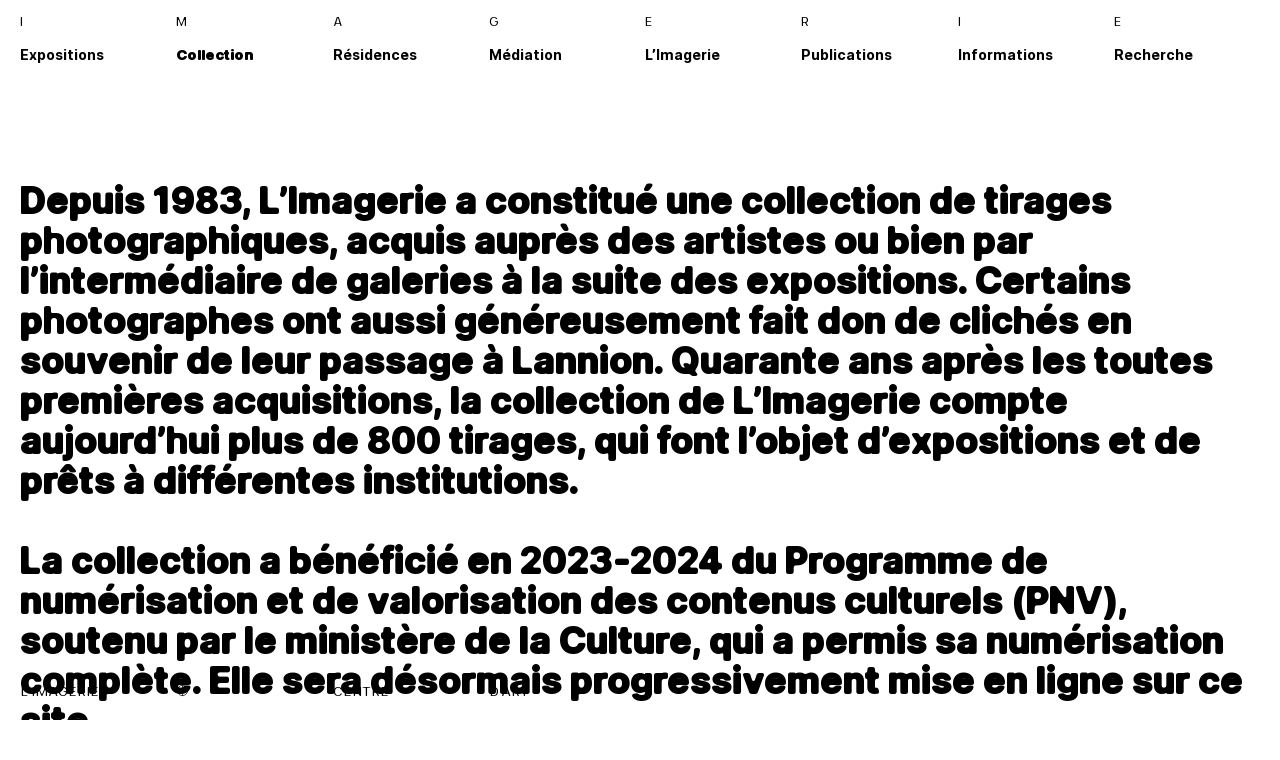

--- FILE ---
content_type: text/html; charset=UTF-8
request_url: https://www.imageriecentredart.com/artiste/sugimoto-hiroshi/
body_size: 15717
content:
<!DOCTYPE html>
<html xmlns="http://www.w3.org/1999/xhtml">
<head profile="http://gmpg.org/xfn/11">
	
	<!-- Global site tag (gtag.js) - Google Analytics -->
    <!--
    <script async src="https://www.googletagmanager.com/gtag/js?id=UA-139395733-1"></script>
    <script>
      window.dataLayer = window.dataLayer || [];
      function gtag(){dataLayer.push(arguments);}
      gtag('js', new Date());

      gtag('config', 'UA-139395733-1');
    </script>

    -->
	
	<!--[if lt IE 7]>
	<script src="https://ie7-js.googlecode.com/svn/version/2.1(beta4)/IE7.js"></script>
	<![endif]-->
	
	<!--[if lt IE 8]>
	<script src="https://ie7-js.googlecode.com/svn/version/2.1(beta4)/IE8.js"></script>
	<![endif]-->    
	
	<!--[if lt IE 9]>
	<script src="https://ie7-js.googlecode.com/svn/version/2.1(beta4)/IE9.js"></script>
	<![endif]-->

	
	<!-- echelle pixels -->
	<meta name="viewport" content="width=device-width, initial-scale=1.0" />
	
	<!-- Glyhes -->
    <link rel="stylesheet" href="https://cdnjs.cloudflare.com/ajax/libs/font-awesome/4.7.0/css/font-awesome.min.css">
	
	<!-- compatibilite internet explorer -->
	<script type="text/javascript" src="https://www.imageriecentredart.com/wp-content/themes/limagerie/js/css3-mediaqueries.js"></script>
	
	<title>L&#039;Imagerie centre d&#039;art &mdash; Artistes &mdash; Sugimoto Hiroshi</title>
	
	<meta http-equiv="Content-Type" content="text/html; charset=UTF-8" />
	<meta name="generator" content="WordPress 6.9" />
	
	<!--[if IE]><meta http-equiv='X-UA-Compatible' content='IE=edge,chrome=1'><![endif]-->
	
	
	<!-- à combiner avec le plugin "easy-wp-meta-description" -->
	<meta name='robots' content='max-image-preview:large' />
<link rel="alternate" type="application/rss+xml" title="Flux pour L&#039;Imagerie centre d&#039;art &raquo; Sugimoto Hiroshi Artiste" href="https://www.imageriecentredart.com/artiste/sugimoto-hiroshi/feed/" />
<style id='wp-img-auto-sizes-contain-inline-css' type='text/css'>
img:is([sizes=auto i],[sizes^="auto," i]){contain-intrinsic-size:3000px 1500px}
/*# sourceURL=wp-img-auto-sizes-contain-inline-css */
</style>
<style id='wp-emoji-styles-inline-css' type='text/css'>

	img.wp-smiley, img.emoji {
		display: inline !important;
		border: none !important;
		box-shadow: none !important;
		height: 1em !important;
		width: 1em !important;
		margin: 0 0.07em !important;
		vertical-align: -0.1em !important;
		background: none !important;
		padding: 0 !important;
	}
/*# sourceURL=wp-emoji-styles-inline-css */
</style>
<style id='wp-block-library-inline-css' type='text/css'>
:root{--wp-block-synced-color:#7a00df;--wp-block-synced-color--rgb:122,0,223;--wp-bound-block-color:var(--wp-block-synced-color);--wp-editor-canvas-background:#ddd;--wp-admin-theme-color:#007cba;--wp-admin-theme-color--rgb:0,124,186;--wp-admin-theme-color-darker-10:#006ba1;--wp-admin-theme-color-darker-10--rgb:0,107,160.5;--wp-admin-theme-color-darker-20:#005a87;--wp-admin-theme-color-darker-20--rgb:0,90,135;--wp-admin-border-width-focus:2px}@media (min-resolution:192dpi){:root{--wp-admin-border-width-focus:1.5px}}.wp-element-button{cursor:pointer}:root .has-very-light-gray-background-color{background-color:#eee}:root .has-very-dark-gray-background-color{background-color:#313131}:root .has-very-light-gray-color{color:#eee}:root .has-very-dark-gray-color{color:#313131}:root .has-vivid-green-cyan-to-vivid-cyan-blue-gradient-background{background:linear-gradient(135deg,#00d084,#0693e3)}:root .has-purple-crush-gradient-background{background:linear-gradient(135deg,#34e2e4,#4721fb 50%,#ab1dfe)}:root .has-hazy-dawn-gradient-background{background:linear-gradient(135deg,#faaca8,#dad0ec)}:root .has-subdued-olive-gradient-background{background:linear-gradient(135deg,#fafae1,#67a671)}:root .has-atomic-cream-gradient-background{background:linear-gradient(135deg,#fdd79a,#004a59)}:root .has-nightshade-gradient-background{background:linear-gradient(135deg,#330968,#31cdcf)}:root .has-midnight-gradient-background{background:linear-gradient(135deg,#020381,#2874fc)}:root{--wp--preset--font-size--normal:16px;--wp--preset--font-size--huge:42px}.has-regular-font-size{font-size:1em}.has-larger-font-size{font-size:2.625em}.has-normal-font-size{font-size:var(--wp--preset--font-size--normal)}.has-huge-font-size{font-size:var(--wp--preset--font-size--huge)}.has-text-align-center{text-align:center}.has-text-align-left{text-align:left}.has-text-align-right{text-align:right}.has-fit-text{white-space:nowrap!important}#end-resizable-editor-section{display:none}.aligncenter{clear:both}.items-justified-left{justify-content:flex-start}.items-justified-center{justify-content:center}.items-justified-right{justify-content:flex-end}.items-justified-space-between{justify-content:space-between}.screen-reader-text{border:0;clip-path:inset(50%);height:1px;margin:-1px;overflow:hidden;padding:0;position:absolute;width:1px;word-wrap:normal!important}.screen-reader-text:focus{background-color:#ddd;clip-path:none;color:#444;display:block;font-size:1em;height:auto;left:5px;line-height:normal;padding:15px 23px 14px;text-decoration:none;top:5px;width:auto;z-index:100000}html :where(.has-border-color){border-style:solid}html :where([style*=border-top-color]){border-top-style:solid}html :where([style*=border-right-color]){border-right-style:solid}html :where([style*=border-bottom-color]){border-bottom-style:solid}html :where([style*=border-left-color]){border-left-style:solid}html :where([style*=border-width]){border-style:solid}html :where([style*=border-top-width]){border-top-style:solid}html :where([style*=border-right-width]){border-right-style:solid}html :where([style*=border-bottom-width]){border-bottom-style:solid}html :where([style*=border-left-width]){border-left-style:solid}html :where(img[class*=wp-image-]){height:auto;max-width:100%}:where(figure){margin:0 0 1em}html :where(.is-position-sticky){--wp-admin--admin-bar--position-offset:var(--wp-admin--admin-bar--height,0px)}@media screen and (max-width:600px){html :where(.is-position-sticky){--wp-admin--admin-bar--position-offset:0px}}

/*# sourceURL=wp-block-library-inline-css */
</style>
<style id='classic-theme-styles-inline-css' type='text/css'>
/*! This file is auto-generated */
.wp-block-button__link{color:#fff;background-color:#32373c;border-radius:9999px;box-shadow:none;text-decoration:none;padding:calc(.667em + 2px) calc(1.333em + 2px);font-size:1.125em}.wp-block-file__button{background:#32373c;color:#fff;text-decoration:none}
/*# sourceURL=/wp-includes/css/classic-themes.min.css */
</style>
<link rel="https://api.w.org/" href="https://www.imageriecentredart.com/wp-json/" /><link rel="EditURI" type="application/rsd+xml" title="RSD" href="https://www.imageriecentredart.com/xmlrpc.php?rsd" />
<meta name="generator" content="WordPress 6.9" />
	
	
	
	<!-- feuilles de styles -->
    <link rel="stylesheet" href="https://unpkg.com/swiper/swiper-bundle.min.css">
	<link rel="stylesheet" href="https://www.imageriecentredart.com/wp-content/themes/limagerie/style.css" type="text/css" media="screen" />
	
	<!-- favicon -->
	<link rel="shortcut icon" href="https://www.imageriecentredart.com/wp-content/themes/limagerie/favicon.png" />
	
	<!-- javascript -->
    <script type="text/javascript" src="https://code.jquery.com/jquery-1.11.0.min.js"></script>
    <script type="text/javascript" src="https://code.jquery.com/jquery-migrate-1.2.1.min.js"></script>

    <script type="text/javascript" src="https://unpkg.com/swiper/swiper-bundle.min.js"></script>
        
    
	
	
</head>
<body class="archive tax-artiste term-sugimoto-hiroshi term-183 wp-theme-limagerie" >

    
    <header>
        <h1>
            <span class="un">i</span><span class="un">m</span><span class="un">a</span><span class="un">g</span><span class="un">e</span><span class="un">r</span><span class="un">i</span><span class="un">e</span>
        </h1>
        
        <div class="burger">
            <button class="hamburger hamburger--boring" type="button">
              <span class="hamburger-box">
                <span class="hamburger-inner"></span>
              </span>
            </button>
        </div>
            
        <nav>
            <ul>
                <li class="expo">
                    <a href="https://www.imageriecentredart.com">Expositions</a>
                    <ul class="hm">
                        <li><a class="smooth" href="https://www.imageriecentredart.com/#en-cours">En cours</a></li>
                        <li><a class="smooth" href="https://www.imageriecentredart.com/#avenir">À venir</a></li>
                        <li><a href="https://www.imageriecentredart.com/archives">Archives <svg class="arr" width="10" height="5" viewBox="0 0 10 5" fill="none" xmlns="http://www.w3.org/2000/svg"><path d="M0 0V5L10 3V2L0 0Z" fill="#000"/></svg></a></li>
                    </ul>
                </li>
                
                <li class="page_item page-item-13"><a href="https://www.imageriecentredart.com/collection/">Collection</a></li>
<li class="page_item page-item-15"><a href="https://www.imageriecentredart.com/residences/">Résidences</a></li>
                
                <li class="media">
                    <a href="https://www.imageriecentredart.com/mediation/projet/">Médiation</a>
                    
                    <ul class="prj">
                        <li class="page_item page-item-126"><a href="https://www.imageriecentredart.com/mediation/projet/">Service des publics</a></li>
<li class="page_item page-item-142"><a href="https://www.imageriecentredart.com/mediation/actions-hors-les-murs/">Actions hors les murs</a></li>
                    </ul>
                    
                </li>
                
                <li class="page_item page-item-19"><a href="https://www.imageriecentredart.com/limagerie/">L’Imagerie</a></li>
<li class="page_item page-item-21"><a href="https://www.imageriecentredart.com/publications/">Publications</a></li>
<li class="page_item page-item-23"><a href="https://www.imageriecentredart.com/informations/">Informations</a></li>
                <li class="btn-search">
                    Recherche
                    <div class="close-search">
                        <svg width="14" height="14" viewBox="0 0 14 14" fill="none" xmlns="http://www.w3.org/2000/svg">
                        <path d="M1.34375 1.34326L12.6575 12.657" stroke="white"/>
                        <path d="M1.34254 12.657L12.6562 1.34326" stroke="white"/>
                        </svg>
                    </div>
                </li>
                
            </ul>
        </nav>    
        
        

<div class="searchform">   
    <form role="search" action="https://www.imageriecentredart.com/" method="get" id="searchform">
    <input type="text" name="s" placeholder="Écrire une recherche" autocomplete="off"/>
    <input type="submit" alt="Search" value="" />
  </form>
</div>        
    </header>


<script type="text/javascript">

    $(document).ready(function() {
       
        var currLoc = $(location).attr('href');
        
        var base = 'https://www.imageriecentredart.com';
        
        var basesize = base.length;
        
        var fullsize = currLoc.length;
        
        var substring = currLoc.substring(basesize,fullsize);
        
        var year = substring.substring(1,5);
        
        
        $( ".annees ul li" ).each(function( index ) {
          if($( this ).text() == year){
              $(this).addClass('current');
              $('.btns-collec').children().removeClass('current');
              $('.annees').show();
              $('.btn-annees').addClass('current');
              if($('.artistes').is(':visible')){
                  $('.artistes').slideToggle();
              }
          }
        });
        
        $('.artistes').show();
                
    });

    /*
    
    $(document).ready(function() {
       var referrer =  document.referrer;
        //console.log(referrer);

        if (referrer.indexOf("https://www.imageriecentredart.com") > -1) {

            $('.back a').attr("href", referrer);

        }
        else{
            
        }

    });
    
    */
    
</script>




<div class="strate simple mt-180">
    <div class="huit">
    <p>Depuis 1983, L’Imagerie a constitué une collection de tirages photographiques, acquis auprès des artistes ou bien par l’intermédiaire de galeries à la suite des expositions. Certains photographes ont aussi généreusement fait don de clichés en souvenir de leur passage à Lannion. Quarante ans après les toutes premières acquisitions, la collection de L’Imagerie compte aujourd’hui plus de 800 tirages, qui font l’objet d’expositions et de prêts à différentes institutions.</p>
<p>La collection a bénéficié en 2023-2024 du Programme de numérisation et de valorisation des contenus culturels (PNV), soutenu par le ministère de la Culture, qui a permis sa numérisation complète. Elle sera désormais progressivement mise en ligne sur ce site.</p>
    </div>
</div>



<div class="strate menu-collec">
    
    
    <div class="btns-collec">
        <div class="un"><a href="https://www.imageriecentredart.com/collection">Tous</a></div>
        <div class="un btn-art">Par artiste</div>
        <div class="un btn-annees">Par année</div>
    </div>
    
    <div class="huit annees">
        
        <ul>
        
            
            <li><a href="https://www.imageriecentredart.com?post_type=collection&year=2025">2025</a></li>

            
            <li><a href="https://www.imageriecentredart.com?post_type=collection&year=2024">2024</a></li>

            
            <li><a href="https://www.imageriecentredart.com?post_type=collection&year=2023">2023</a></li>

            
            <li><a href="https://www.imageriecentredart.com?post_type=collection&year=2022">2022</a></li>

            
            <li><a href="https://www.imageriecentredart.com?post_type=collection&year=2021">2021</a></li>

            
            <li><a href="https://www.imageriecentredart.com?post_type=collection&year=2020">2020</a></li>

            
            <li><a href="https://www.imageriecentredart.com?post_type=collection&year=2019">2019</a></li>

            
            <li><a href="https://www.imageriecentredart.com?post_type=collection&year=2018">2018</a></li>

            
            <li><a href="https://www.imageriecentredart.com?post_type=collection&year=2017">2017</a></li>

            
            <li><a href="https://www.imageriecentredart.com?post_type=collection&year=2016">2016</a></li>

            
            <li><a href="https://www.imageriecentredart.com?post_type=collection&year=2015">2015</a></li>

            
            <li><a href="https://www.imageriecentredart.com?post_type=collection&year=2014">2014</a></li>

            
            <li><a href="https://www.imageriecentredart.com?post_type=collection&year=2013">2013</a></li>

            
            <li><a href="https://www.imageriecentredart.com?post_type=collection&year=2012">2012</a></li>

            
            <li><a href="https://www.imageriecentredart.com?post_type=collection&year=2011">2011</a></li>

            
            <li><a href="https://www.imageriecentredart.com?post_type=collection&year=2010">2010</a></li>

            
            <li><a href="https://www.imageriecentredart.com?post_type=collection&year=2009">2009</a></li>

            
            <li><a href="https://www.imageriecentredart.com?post_type=collection&year=2008">2008</a></li>

            
            <li><a href="https://www.imageriecentredart.com?post_type=collection&year=2007">2007</a></li>

            
            <li><a href="https://www.imageriecentredart.com?post_type=collection&year=2006">2006</a></li>

            
            <li><a href="https://www.imageriecentredart.com?post_type=collection&year=2005">2005</a></li>

            
            <li><a href="https://www.imageriecentredart.com?post_type=collection&year=2004">2004</a></li>

            
            <li><a href="https://www.imageriecentredart.com?post_type=collection&year=2003">2003</a></li>

            
            <li><a href="https://www.imageriecentredart.com?post_type=collection&year=2002">2002</a></li>

            
            <li><a href="https://www.imageriecentredart.com?post_type=collection&year=2001">2001</a></li>

            
            <li><a href="https://www.imageriecentredart.com?post_type=collection&year=2000">2000</a></li>

            
            <li><a href="https://www.imageriecentredart.com?post_type=collection&year=1999">1999</a></li>

            
            <li><a href="https://www.imageriecentredart.com?post_type=collection&year=1998">1998</a></li>

            
            <li><a href="https://www.imageriecentredart.com?post_type=collection&year=1997">1997</a></li>

            
            <li><a href="https://www.imageriecentredart.com?post_type=collection&year=1996">1996</a></li>

            
            <li><a href="https://www.imageriecentredart.com?post_type=collection&year=1995">1995</a></li>

            
            <li><a href="https://www.imageriecentredart.com?post_type=collection&year=1994">1994</a></li>

            
            <li><a href="https://www.imageriecentredart.com?post_type=collection&year=1993">1993</a></li>

            
            <li><a href="https://www.imageriecentredart.com?post_type=collection&year=1992">1992</a></li>

            
            <li><a href="https://www.imageriecentredart.com?post_type=collection&year=1991">1991</a></li>

            
            <li><a href="https://www.imageriecentredart.com?post_type=collection&year=1990">1990</a></li>

            
            <li><a href="https://www.imageriecentredart.com?post_type=collection&year=1989">1989</a></li>

            
            <li><a href="https://www.imageriecentredart.com?post_type=collection&year=1988">1988</a></li>

            
            <li><a href="https://www.imageriecentredart.com?post_type=collection&year=1987">1987</a></li>

            
            <li><a href="https://www.imageriecentredart.com?post_type=collection&year=1986">1986</a></li>

            
            <li><a href="https://www.imageriecentredart.com?post_type=collection&year=1985">1985</a></li>

            
            <li><a href="https://www.imageriecentredart.com?post_type=collection&year=1984">1984</a></li>

            
            <li><a href="https://www.imageriecentredart.com?post_type=collection&year=1983">1983</a></li>

            
            <li><a href="https://www.imageriecentredart.com?post_type=collection&year=1982">1982</a></li>

            
            <li><a href="https://www.imageriecentredart.com?post_type=collection&year=1981">1981</a></li>

            
            <li><a href="https://www.imageriecentredart.com?post_type=collection&year=1980">1980</a></li>

            
            <li><a href="https://www.imageriecentredart.com?post_type=collection&year=1979">1979</a></li>

            
            <li><a href="https://www.imageriecentredart.com?post_type=collection&year=1978">1978</a></li>

            
            <li><a href="https://www.imageriecentredart.com?post_type=collection&year=1977">1977</a></li>

            
            <li><a href="https://www.imageriecentredart.com?post_type=collection&year=1976">1976</a></li>

            
            <li><a href="https://www.imageriecentredart.com?post_type=collection&year=1975">1975</a></li>

            
            <li><a href="https://www.imageriecentredart.com?post_type=collection&year=1974">1974</a></li>

            
            <li><a href="https://www.imageriecentredart.com?post_type=collection&year=1973">1973</a></li>

            
            <li><a href="https://www.imageriecentredart.com?post_type=collection&year=1972">1972</a></li>

            
            <li><a href="https://www.imageriecentredart.com?post_type=collection&year=1971">1971</a></li>

            
            <li><a href="https://www.imageriecentredart.com?post_type=collection&year=1970">1970</a></li>

            
            <li><a href="https://www.imageriecentredart.com?post_type=collection&year=1967">1967</a></li>

            
            <li><a href="https://www.imageriecentredart.com?post_type=collection&year=1961">1961</a></li>

            
            <li><a href="https://www.imageriecentredart.com?post_type=collection&year=1960">1960</a></li>

            
            <li><a href="https://www.imageriecentredart.com?post_type=collection&year=1959">1959</a></li>

            
            <li><a href="https://www.imageriecentredart.com?post_type=collection&year=1955">1955</a></li>

            
            <li><a href="https://www.imageriecentredart.com?post_type=collection&year=1953">1953</a></li>

            
            <li><a href="https://www.imageriecentredart.com?post_type=collection&year=1952">1952</a></li>

            
            <li><a href="https://www.imageriecentredart.com?post_type=collection&year=1951">1951</a></li>

            
            <li><a href="https://www.imageriecentredart.com?post_type=collection&year=1939">1939</a></li>

            
            <li><a href="https://www.imageriecentredart.com?post_type=collection&year=1938">1938</a></li>

            
            <li><a href="https://www.imageriecentredart.com?post_type=collection&year=1936">1936</a></li>

            
            <li><a href="https://www.imageriecentredart.com?post_type=collection&year=1932">1932</a></li>

            
            <li><a href="https://www.imageriecentredart.com?post_type=collection&year=1913">1913</a></li>

            
            <li><a href="https://www.imageriecentredart.com?post_type=collection&year=1912">1912</a></li>

            
        </ul>
        
        
    </div>
    
    <div class="huit artistes">
        <ul>
            	<li class="cat-item cat-item-72"><a href="https://www.imageriecentredart.com/artiste/aguillon-frederique/">Aguillon Frédérique</a>
</li>
	<li class="cat-item cat-item-166"><a href="https://www.imageriecentredart.com/artiste/albajar-pilar-et-altarriba-antonio/">Albajar Pilar et Altarriba Antonio</a>
</li>
	<li class="cat-item cat-item-160"><a href="https://www.imageriecentredart.com/artiste/almasy-paul/">Almásy Paul</a>
</li>
	<li class="cat-item cat-item-26"><a href="https://www.imageriecentredart.com/artiste/alper-barbara/">Alper Barbara</a>
</li>
	<li class="cat-item cat-item-127"><a href="https://www.imageriecentredart.com/artiste/appelt-dieter/">Appelt Dieter</a>
</li>
	<li class="cat-item cat-item-97"><a href="https://www.imageriecentredart.com/artiste/arino-israel/">Ariño Israel</a>
</li>
	<li class="cat-item cat-item-169"><a href="https://www.imageriecentredart.com/artiste/arnould-gilles-et-myriam/">Arnould Gilles et Myriam</a>
</li>
	<li class="cat-item cat-item-282"><a href="https://www.imageriecentredart.com/artiste/atwood-jane-evelyn/">Atwood Jane Evelyn</a>
</li>
	<li class="cat-item cat-item-307"><a href="https://www.imageriecentredart.com/artiste/auclerc-anne-sophie/">Auclerc Anne-Sophie</a>
</li>
	<li class="cat-item cat-item-200"><a href="https://www.imageriecentredart.com/artiste/bak-jensen-per/">Bak Jensen Per</a>
</li>
	<li class="cat-item cat-item-22"><a href="https://www.imageriecentredart.com/artiste/balley-delphine/">Balley Delphine</a>
</li>
	<li class="cat-item cat-item-157"><a href="https://www.imageriecentredart.com/artiste/ballot-jean-christophe/">Ballot Jean-Christophe</a>
</li>
	<li class="cat-item cat-item-87"><a href="https://www.imageriecentredart.com/artiste/basilico-gabriele/">Basilico Gabriele</a>
</li>
	<li class="cat-item cat-item-269"><a href="https://www.imageriecentredart.com/artiste/bastien-patrick/">Bastien Patrick</a>
</li>
	<li class="cat-item cat-item-115"><a href="https://www.imageriecentredart.com/artiste/batho-claude/">Batho Claude</a>
</li>
	<li class="cat-item cat-item-126"><a href="https://www.imageriecentredart.com/artiste/batho-john/">Batho John</a>
</li>
	<li class="cat-item cat-item-192"><a href="https://www.imageriecentredart.com/artiste/battaglia-letizia/">Battaglia Letizia</a>
</li>
	<li class="cat-item cat-item-25"><a href="https://www.imageriecentredart.com/artiste/bauer-brigitte/">Bauer Brigitte</a>
</li>
	<li class="cat-item cat-item-27"><a href="https://www.imageriecentredart.com/artiste/bazin-philippe/">Bazin Philippe</a>
</li>
	<li class="cat-item cat-item-66"><a href="https://www.imageriecentredart.com/artiste/bechet-jean-christophe/">Béchet Jean-Christophe</a>
</li>
	<li class="cat-item cat-item-62"><a href="https://www.imageriecentredart.com/artiste/becker-echivard-anne-catherine/">Becker-Échivard Anne-Catherine</a>
</li>
	<li class="cat-item cat-item-61"><a href="https://www.imageriecentredart.com/artiste/ben-loulou-didier/">Ben Loulou Didier</a>
</li>
	<li class="cat-item cat-item-93"><a href="https://www.imageriecentredart.com/artiste/beurel-herve/">Beurel Hervé</a>
</li>
	<li class="cat-item cat-item-247"><a href="https://www.imageriecentredart.com/artiste/bichet-jean/">Bichet Jean</a>
</li>
	<li class="cat-item cat-item-194"><a href="https://www.imageriecentredart.com/artiste/bizien-jean/">Bizien Jean</a>
</li>
	<li class="cat-item cat-item-92"><a href="https://www.imageriecentredart.com/artiste/bonnemaison-joachim/">Bonnemaison Joachim</a>
</li>
	<li class="cat-item cat-item-210"><a href="https://www.imageriecentredart.com/artiste/bonvie-rudolf/">Bonvie Rudolf</a>
</li>
	<li class="cat-item cat-item-73"><a href="https://www.imageriecentredart.com/artiste/bonzon-ariele/">Bonzon Arièle</a>
</li>
	<li class="cat-item cat-item-273"><a href="https://www.imageriecentredart.com/artiste/bordier-muriel/">Bordier Muriel</a>
</li>
	<li class="cat-item cat-item-119"><a href="https://www.imageriecentredart.com/artiste/boubat-edouard/">Boubat Édouard</a>
</li>
	<li class="cat-item cat-item-193"><a href="https://www.imageriecentredart.com/artiste/boucher-pierre/">Boucher Pierre</a>
</li>
	<li class="cat-item cat-item-103"><a href="https://www.imageriecentredart.com/artiste/boudinet-daniel/">Boudinet Daniel</a>
</li>
	<li class="cat-item cat-item-128"><a href="https://www.imageriecentredart.com/artiste/bovis-marcel/">Bovis Marcel</a>
</li>
	<li class="cat-item cat-item-171"><a href="https://www.imageriecentredart.com/artiste/brehant-marie-louise/">Bréhant Marie-Louise</a>
</li>
	<li class="cat-item cat-item-198"><a href="https://www.imageriecentredart.com/artiste/brihat-denis/">Brihat Denis</a>
</li>
	<li class="cat-item cat-item-165"><a href="https://www.imageriecentredart.com/artiste/brohez-jean-paul/">Brohez Jean-Paul</a>
</li>
	<li class="cat-item cat-item-186"><a href="https://www.imageriecentredart.com/artiste/brotherus-elina/">Brotherus Elina</a>
</li>
	<li class="cat-item cat-item-197"><a href="https://www.imageriecentredart.com/artiste/broyer-anne-lise/">Broyer Anne-Lise</a>
</li>
	<li class="cat-item cat-item-74"><a href="https://www.imageriecentredart.com/artiste/brunelli-giacomo/">Brunelli Giacomo</a>
</li>
	<li class="cat-item cat-item-180"><a href="https://www.imageriecentredart.com/artiste/brunet-thibault/">Brunet Thibault</a>
</li>
	<li class="cat-item cat-item-205"><a href="https://www.imageriecentredart.com/artiste/caharel-philippe/">Caharel Philippe</a>
</li>
	<li class="cat-item cat-item-231"><a href="https://www.imageriecentredart.com/artiste/canal-nathalie/">Canal Nathalie</a>
</li>
	<li class="cat-item cat-item-167"><a href="https://www.imageriecentredart.com/artiste/cartelier-dominique/">Cartelier Dominique</a>
</li>
	<li class="cat-item cat-item-312"><a href="https://www.imageriecentredart.com/artiste/casagrande-benedetta/">Casagrande Benedetta</a>
</li>
	<li class="cat-item cat-item-143"><a href="https://www.imageriecentredart.com/artiste/cass-pelle/">Cass Pelle</a>
</li>
	<li class="cat-item cat-item-305"><a href="https://www.imageriecentredart.com/artiste/castel-lucas/">Castel Lucas</a>
</li>
	<li class="cat-item cat-item-104"><a href="https://www.imageriecentredart.com/artiste/catany-toni/">Catany Toni</a>
</li>
	<li class="cat-item cat-item-142"><a href="https://www.imageriecentredart.com/artiste/challe-daniel/">Challe Daniel</a>
</li>
	<li class="cat-item cat-item-21"><a href="https://www.imageriecentredart.com/artiste/chambard-vanessa/">Chambard Vanessa</a>
</li>
	<li class="cat-item cat-item-227"><a href="https://www.imageriecentredart.com/artiste/chevalier-bernard/">Chevalier Bernard</a>
</li>
	<li class="cat-item cat-item-123"><a href="https://www.imageriecentredart.com/artiste/choquer-luc/">Choquer Luc</a>
</li>
	<li class="cat-item cat-item-306"><a href="https://www.imageriecentredart.com/artiste/cieslik-caroline/">Cieslik Caroline</a>
</li>
	<li class="cat-item cat-item-163"><a href="https://www.imageriecentredart.com/artiste/clamorgan-tristan/">Clamorgan Tristan</a>
</li>
	<li class="cat-item cat-item-293"><a href="https://www.imageriecentredart.com/artiste/clanet-celine/">Clanet Céline</a>
</li>
	<li class="cat-item cat-item-207"><a href="https://www.imageriecentredart.com/artiste/clergue-lucien/">Clergue Lucien</a>
</li>
	<li class="cat-item cat-item-179"><a href="https://www.imageriecentredart.com/artiste/comment-nicolas/">Comment Nicolas</a>
</li>
	<li class="cat-item cat-item-191"><a href="https://www.imageriecentredart.com/artiste/connan-chantal/">Connan Chantal</a>
</li>
	<li class="cat-item cat-item-253"><a href="https://www.imageriecentredart.com/artiste/cornu-bernard/">Cornu Bernard</a>
</li>
	<li class="cat-item cat-item-153"><a href="https://www.imageriecentredart.com/artiste/coten-scarlett/">Coten Scarlett</a>
</li>
	<li class="cat-item cat-item-24"><a href="https://www.imageriecentredart.com/artiste/couturier-stephane/">Couturier Stéphane</a>
</li>
	<li class="cat-item cat-item-75"><a href="https://www.imageriecentredart.com/artiste/cuisset-thibaut/">Cuisset Thibaut</a>
</li>
	<li class="cat-item cat-item-99"><a href="https://www.imageriecentredart.com/artiste/culmann-olivier/">Culmann Olivier</a>
</li>
	<li class="cat-item cat-item-287"><a href="https://www.imageriecentredart.com/artiste/dans-yves-2/">D’Ans Yves</a>
</li>
	<li class="cat-item cat-item-134"><a href="https://www.imageriecentredart.com/artiste/dailleux-denis/">Dailleux Denis</a>
</li>
	<li class="cat-item cat-item-20"><a href="https://www.imageriecentredart.com/artiste/dal-chele-frances/">Dal Chele Frances</a>
</li>
	<li class="cat-item cat-item-256"><a href="https://www.imageriecentredart.com/artiste/de-fraeye-mark/">De Fraeye Mark</a>
</li>
	<li class="cat-item cat-item-254"><a href="https://www.imageriecentredart.com/artiste/de-givenchy-antoine/">De Givenchy Antoine</a>
</li>
	<li class="cat-item cat-item-132"><a href="https://www.imageriecentredart.com/artiste/de-wurstemberger-hugues/">De Wurstemberger Hugues</a>
</li>
	<li class="cat-item cat-item-220"><a href="https://www.imageriecentredart.com/artiste/debray-amelie/">Debray Amélie</a>
</li>
	<li class="cat-item cat-item-48"><a href="https://www.imageriecentredart.com/artiste/delalande-jean-claude/">Delalande Jean-Claude</a>
</li>
	<li class="cat-item cat-item-63"><a href="https://www.imageriecentredart.com/artiste/delcour-sabine/">Delcour Sabine</a>
</li>
	<li class="cat-item cat-item-69"><a href="https://www.imageriecentredart.com/artiste/dellac-jean-marc/">Dellac Jean-Marc</a>
</li>
	<li class="cat-item cat-item-215"><a href="https://www.imageriecentredart.com/artiste/delorme-alain/">Delorme Alain</a>
</li>
	<li class="cat-item cat-item-219"><a href="https://www.imageriecentredart.com/artiste/delpoux-dominique/">Delpoux Dominique</a>
</li>
	<li class="cat-item cat-item-164"><a href="https://www.imageriecentredart.com/artiste/demos-john/">Demos John</a>
</li>
	<li class="cat-item cat-item-88"><a href="https://www.imageriecentredart.com/artiste/den-hollander-paul/">Den Hollander Paul</a>
</li>
	<li class="cat-item cat-item-268"><a href="https://www.imageriecentredart.com/artiste/deneyer-marc/">Deneyer Marc</a>
</li>
	<li class="cat-item cat-item-155"><a href="https://www.imageriecentredart.com/artiste/dervent-aram/">Dervent Aram</a>
</li>
	<li class="cat-item cat-item-278"><a href="https://www.imageriecentredart.com/artiste/descamps-bernard/">Descamps Bernard</a>
</li>
	<li class="cat-item cat-item-108"><a href="https://www.imageriecentredart.com/artiste/despatin-francois-et-gobeli-christian/">Despatin François et Gobeli Christian</a>
</li>
	<li class="cat-item cat-item-146"><a href="https://www.imageriecentredart.com/artiste/dessert-eric/">Dessert Éric</a>
</li>
	<li class="cat-item cat-item-248"><a href="https://www.imageriecentredart.com/artiste/dheurle-michel/">Dheurle Michel</a>
</li>
	<li class="cat-item cat-item-204"><a href="https://www.imageriecentredart.com/artiste/diergarten-gotz/">Diergarten Götz</a>
</li>
	<li class="cat-item cat-item-136"><a href="https://www.imageriecentredart.com/artiste/dieuzaide-jean/">Dieuzaide Jean</a>
</li>
	<li class="cat-item cat-item-162"><a href="https://www.imageriecentredart.com/artiste/dindeleux-margot-garance/">Dindeleux-Margot Garance</a>
</li>
	<li class="cat-item cat-item-116"><a href="https://www.imageriecentredart.com/artiste/doury-claudine/">Doury Claudine</a>
</li>
	<li class="cat-item cat-item-199"><a href="https://www.imageriecentredart.com/artiste/drahos-tom/">Drahos Tom</a>
</li>
	<li class="cat-item cat-item-243"><a href="https://www.imageriecentredart.com/artiste/dumas-richard/">Dumas Richard</a>
</li>
	<li class="cat-item cat-item-300"><a href="https://www.imageriecentredart.com/artiste/dunne-matt/">Dunne Matt</a>
</li>
	<li class="cat-item cat-item-106"><a href="https://www.imageriecentredart.com/artiste/duroy-stephane/">Duroy Stéphane</a>
</li>
	<li class="cat-item cat-item-275"><a href="https://www.imageriecentredart.com/artiste/dussaud-georges/">Dussaud Georges</a>
</li>
	<li class="cat-item cat-item-241"><a href="https://www.imageriecentredart.com/artiste/ennadre-touhami/">Ennadre Touhami</a>
</li>
	<li class="cat-item cat-item-283"><a href="https://www.imageriecentredart.com/artiste/erdei-krisztina/">Erdei Krisztina</a>
</li>
	<li class="cat-item cat-item-95"><a href="https://www.imageriecentredart.com/artiste/erkens-estelle/">Erkens Estelle</a>
</li>
	<li class="cat-item cat-item-184"><a href="https://www.imageriecentredart.com/artiste/eskildsen-joakim/">Eskildsen Joakim</a>
</li>
	<li class="cat-item cat-item-313"><a href="https://www.imageriecentredart.com/artiste/fang-daqi/">Fang Daqi</a>
</li>
	<li class="cat-item cat-item-137"><a href="https://www.imageriecentredart.com/artiste/fastenaekens-gilbert/">Fastenaekens Gilbert</a>
</li>
	<li class="cat-item cat-item-45"><a href="https://www.imageriecentredart.com/artiste/faujour-jacques/">Faujour Jacques</a>
</li>
	<li class="cat-item cat-item-291"><a href="https://www.imageriecentredart.com/artiste/faure-laurence/">Faure Laurence</a>
</li>
	<li class="cat-item cat-item-190"><a href="https://www.imageriecentredart.com/artiste/ferrero-villares-jose/">Ferrero Villares José</a>
</li>
	<li class="cat-item cat-item-42"><a href="https://www.imageriecentredart.com/artiste/feyt-caroline/">Feyt Caroline</a>
</li>
	<li class="cat-item cat-item-201"><a href="https://www.imageriecentredart.com/artiste/fleig-alain/">Fleig Alain</a>
</li>
	<li class="cat-item cat-item-218"><a href="https://www.imageriecentredart.com/artiste/fleischer-alain/">Fleischer Alain</a>
</li>
	<li class="cat-item cat-item-261"><a href="https://www.imageriecentredart.com/artiste/follorou-michel/">Follorou Michel</a>
</li>
	<li class="cat-item cat-item-23"><a href="https://www.imageriecentredart.com/artiste/fontcuberta-joan/">Fontcuberta Joan</a>
</li>
	<li class="cat-item cat-item-314"><a href="https://www.imageriecentredart.com/artiste/forchini-jonas/">Forchini Jonàs</a>
</li>
	<li class="cat-item cat-item-35"><a href="https://www.imageriecentredart.com/artiste/fournial-patrick/">Fournial Patrick</a>
</li>
	<li class="cat-item cat-item-98"><a href="https://www.imageriecentredart.com/artiste/freger-charles/">Fréger Charles</a>
</li>
	<li class="cat-item cat-item-117"><a href="https://www.imageriecentredart.com/artiste/frima-toto/">Frima Toto</a>
</li>
	<li class="cat-item cat-item-170"><a href="https://www.imageriecentredart.com/artiste/froger-thierry/">Froger Thierry</a>
</li>
	<li class="cat-item cat-item-47"><a href="https://www.imageriecentredart.com/artiste/frouin-guillery-didier-2/">Frouin-Guillery Didier</a>
</li>
	<li class="cat-item cat-item-110"><a href="https://www.imageriecentredart.com/artiste/gadonneix-marina/">Gadonneix Marina</a>
</li>
	<li class="cat-item cat-item-31"><a href="https://www.imageriecentredart.com/artiste/galan-ana/">Galan Ana</a>
</li>
	<li class="cat-item cat-item-242"><a href="https://www.imageriecentredart.com/artiste/ganzin-julie/">Ganzin Julie</a>
</li>
	<li class="cat-item cat-item-208"><a href="https://www.imageriecentredart.com/artiste/garault-eric/">Garault Éric</a>
</li>
	<li class="cat-item cat-item-224"><a href="https://www.imageriecentredart.com/artiste/garcia-rodero-cristina/">García Rodero Cristina</a>
</li>
	<li class="cat-item cat-item-145"><a href="https://www.imageriecentredart.com/artiste/garcin-gilbert/">Garcin Gilbert</a>
</li>
	<li class="cat-item cat-item-185"><a href="https://www.imageriecentredart.com/artiste/garnell-jean-louis/">Garnell Jean-Louis</a>
</li>
	<li class="cat-item cat-item-249"><a href="https://www.imageriecentredart.com/artiste/gattinoni-christian/">Gattinoni Christian</a>
</li>
	<li class="cat-item cat-item-50"><a href="https://www.imageriecentredart.com/artiste/gaudaire-lise/">Gaudaire Lise</a>
</li>
	<li class="cat-item cat-item-270"><a href="https://www.imageriecentredart.com/artiste/genette-nicolas/">Genette Nicolas</a>
</li>
	<li class="cat-item cat-item-91"><a href="https://www.imageriecentredart.com/artiste/ghirri-luigi/">Ghirri Luigi</a>
</li>
	<li class="cat-item cat-item-158"><a href="https://www.imageriecentredart.com/artiste/ghisoland-norbert/">Ghisoland Norbert</a>
</li>
	<li class="cat-item cat-item-109"><a href="https://www.imageriecentredart.com/artiste/gilden-bruce/">Gilden Bruce</a>
</li>
	<li class="cat-item cat-item-105"><a href="https://www.imageriecentredart.com/artiste/gioli-paolo/">Gioli Paolo</a>
</li>
	<li class="cat-item cat-item-276"><a href="https://www.imageriecentredart.com/artiste/girard-sylvain/">Girard Sylvain</a>
</li>
	<li class="cat-item cat-item-67"><a href="https://www.imageriecentredart.com/artiste/girard-thierry/">Girard Thierry</a>
</li>
	<li class="cat-item cat-item-315"><a href="https://www.imageriecentredart.com/artiste/girma-noe/">Girma Noé</a>
</li>
	<li class="cat-item cat-item-140"><a href="https://www.imageriecentredart.com/artiste/gladys/">GLADYS</a>
</li>
	<li class="cat-item cat-item-173"><a href="https://www.imageriecentredart.com/artiste/gleyot-gregory/">Gleyot Grégory</a>
</li>
	<li class="cat-item cat-item-289"><a href="https://www.imageriecentredart.com/artiste/goeller-francis/">Goeller Francis</a>
</li>
	<li class="cat-item cat-item-53"><a href="https://www.imageriecentredart.com/artiste/gouriou-vincent/">Gouriou Vincent</a>
</li>
	<li class="cat-item cat-item-112"><a href="https://www.imageriecentredart.com/artiste/granser-peter/">Granser Peter</a>
</li>
	<li class="cat-item cat-item-223"><a href="https://www.imageriecentredart.com/artiste/griffin-oliver/">Griffin Oliver</a>
</li>
	<li class="cat-item cat-item-168"><a href="https://www.imageriecentredart.com/artiste/guegan-marie-laure/">Guégan Marie-Laure</a>
</li>
	<li class="cat-item cat-item-258"><a href="https://www.imageriecentredart.com/artiste/guillot-yves/">Guillot Yves</a>
</li>
	<li class="cat-item cat-item-40"><a href="https://www.imageriecentredart.com/artiste/guionie-philippe/">Guionie Philippe</a>
</li>
	<li class="cat-item cat-item-222"><a href="https://www.imageriecentredart.com/artiste/hanania-estelle/">Hanania Estelle</a>
</li>
	<li class="cat-item cat-item-39"><a href="https://www.imageriecentredart.com/artiste/hedel-yannig/">Hedel Yannig</a>
</li>
	<li class="cat-item cat-item-245"><a href="https://www.imageriecentredart.com/artiste/hermann-tine/">Hermann Tine</a>
</li>
	<li class="cat-item cat-item-281"><a href="https://www.imageriecentredart.com/artiste/herve-lucien/">Hervé Lucien</a>
</li>
	<li class="cat-item cat-item-151"><a href="https://www.imageriecentredart.com/artiste/hervoche-jean/">Hervoche Jean</a>
</li>
	<li class="cat-item cat-item-76"><a href="https://www.imageriecentredart.com/artiste/hugues-sylvie/">Hugues Sylvie</a>
</li>
	<li class="cat-item cat-item-154"><a href="https://www.imageriecentredart.com/artiste/huijbers-ton/">Huijbers Ton</a>
</li>
	<li class="cat-item cat-item-295"><a href="https://www.imageriecentredart.com/artiste/iavicoli-carlo/">Iavicoli Carlo</a>
</li>
	<li class="cat-item cat-item-144"><a href="https://www.imageriecentredart.com/artiste/ishimoto-yasuhiro/">Ishimoto Yasuhiro</a>
</li>
	<li class="cat-item cat-item-238"><a href="https://www.imageriecentredart.com/artiste/jacquelin-michel/">Jacquelin Michel</a>
</li>
	<li class="cat-item cat-item-96"><a href="https://www.imageriecentredart.com/artiste/janzer-wolfram/">Janzer Wolfram</a>
</li>
	<li class="cat-item cat-item-209"><a href="https://www.imageriecentredart.com/artiste/joly-jean-francois/">Joly Jean-François</a>
</li>
	<li class="cat-item cat-item-260"><a href="https://www.imageriecentredart.com/artiste/joubert-florence/">Joubert Florence</a>
</li>
	<li class="cat-item cat-item-259"><a href="https://www.imageriecentredart.com/artiste/just-bernard/">Just Bernard</a>
</li>
	<li class="cat-item cat-item-206"><a href="https://www.imageriecentredart.com/artiste/kellner-thomas/">Kellner Thomas</a>
</li>
	<li class="cat-item cat-item-148"><a href="https://www.imageriecentredart.com/artiste/kenna-michael/">Kenna Michael</a>
</li>
	<li class="cat-item cat-item-251"><a href="https://www.imageriecentredart.com/artiste/kerdudo-yvonne/">Kerdudo Yvonne</a>
</li>
	<li class="cat-item cat-item-266"><a href="https://www.imageriecentredart.com/artiste/kern-pascal/">Kern Pascal</a>
</li>
	<li class="cat-item cat-item-100"><a href="https://www.imageriecentredart.com/artiste/klein-william/">Klein William</a>
</li>
	<li class="cat-item cat-item-102"><a href="https://www.imageriecentredart.com/artiste/komoto-akira/">Komoto Akira</a>
</li>
	<li class="cat-item cat-item-182"><a href="https://www.imageriecentredart.com/artiste/konopka-bogdan/">Konopka Bogdan</a>
</li>
	<li class="cat-item cat-item-285"><a href="https://www.imageriecentredart.com/artiste/kotlarek-yola/">Kotlarek Yola</a>
</li>
	<li class="cat-item cat-item-301"><a href="https://www.imageriecentredart.com/artiste/kubski-laurence/">Kubski Laurence</a>
</li>
	<li class="cat-item cat-item-57"><a href="https://www.imageriecentredart.com/artiste/la-gamba-laurent/">La Gamba Laurent</a>
</li>
	<li class="cat-item cat-item-44"><a href="https://www.imageriecentredart.com/artiste/laboile-alain/">Laboile Alain</a>
</li>
	<li class="cat-item cat-item-264"><a href="https://www.imageriecentredart.com/artiste/laboye-roland/">Laboye Roland</a>
</li>
	<li class="cat-item cat-item-175"><a href="https://www.imageriecentredart.com/artiste/lafontaine-thierry/">Lafontaine Thierry</a>
</li>
	<li class="cat-item cat-item-267"><a href="https://www.imageriecentredart.com/artiste/laisne-juliette/">Laisné Juliette</a>
</li>
	<li class="cat-item cat-item-235"><a href="https://www.imageriecentredart.com/artiste/lamoulie-annette/">Lamoulie Annette</a>
</li>
	<li class="cat-item cat-item-77"><a href="https://www.imageriecentredart.com/artiste/lanier-marine/">Lanier Marine</a>
</li>
	<li class="cat-item cat-item-212"><a href="https://www.imageriecentredart.com/artiste/lanteri-bernard/">Lantéri Bernard</a>
</li>
	<li class="cat-item cat-item-78"><a href="https://www.imageriecentredart.com/artiste/laval-karine/">Laval Karine</a>
</li>
	<li class="cat-item cat-item-284"><a href="https://www.imageriecentredart.com/artiste/le-bescont-patrick/">Le Bescont Patrick</a>
</li>
	<li class="cat-item cat-item-152"><a href="https://www.imageriecentredart.com/artiste/le-gall-claude/">Le Gall Claude</a>
</li>
	<li class="cat-item cat-item-120"><a href="https://www.imageriecentredart.com/artiste/le-mene-marc/">Le Mené Marc</a>
</li>
	<li class="cat-item cat-item-265"><a href="https://www.imageriecentredart.com/artiste/le-querrec-guy/">Le Querrec Guy</a>
</li>
	<li class="cat-item cat-item-232"><a href="https://www.imageriecentredart.com/artiste/le-saec-thierry/">Le Saëc Thierry</a>
</li>
	<li class="cat-item cat-item-189"><a href="https://www.imageriecentredart.com/artiste/leele-ouka/">Leele Ouka</a>
</li>
	<li class="cat-item cat-item-299"><a href="https://www.imageriecentredart.com/artiste/lefebvre-christine/">Lefebvre Christine</a>
</li>
	<li class="cat-item cat-item-217"><a href="https://www.imageriecentredart.com/artiste/loetscher-lionel/">Loetscher Lionel</a>
</li>
	<li class="cat-item cat-item-68"><a href="https://www.imageriecentredart.com/artiste/loiseur-yveline/">Loiseur Yveline</a>
</li>
	<li class="cat-item cat-item-58"><a href="https://www.imageriecentredart.com/artiste/lopparelli-philippe/">Lopparelli Philippe</a>
</li>
	<li class="cat-item cat-item-32"><a href="https://www.imageriecentredart.com/artiste/luisiere-benoit/">Luisière Benoît</a>
</li>
	<li class="cat-item cat-item-52"><a href="https://www.imageriecentredart.com/artiste/martial-guillaume/">Martial Guillaume</a>
</li>
	<li class="cat-item cat-item-79"><a href="https://www.imageriecentredart.com/artiste/martiat-helene/">Martiat Hélène</a>
</li>
	<li class="cat-item cat-item-226"><a href="https://www.imageriecentredart.com/artiste/mayer-eva/">Mayer Eva</a>
</li>
	<li class="cat-item cat-item-65"><a href="https://www.imageriecentredart.com/artiste/mcnutt-ben/">McNutt Ben</a>
</li>
	<li class="cat-item cat-item-156"><a href="https://www.imageriecentredart.com/artiste/mechain-francois/">Méchain François</a>
</li>
	<li class="cat-item cat-item-80"><a href="https://www.imageriecentredart.com/artiste/meeks-raymond/">Meeks Raymond</a>
</li>
	<li class="cat-item cat-item-118"><a href="https://www.imageriecentredart.com/artiste/men-pierrot/">Men Pierrot</a>
</li>
	<li class="cat-item cat-item-33"><a href="https://www.imageriecentredart.com/artiste/mercadier-corinne/">Mercadier Corinne</a>
</li>
	<li class="cat-item cat-item-41"><a href="https://www.imageriecentredart.com/artiste/merian-andre/">Mérian André</a>
</li>
	<li class="cat-item cat-item-172"><a href="https://www.imageriecentredart.com/artiste/meriel-olivier/">Mériel Olivier</a>
</li>
	<li class="cat-item cat-item-34"><a href="https://www.imageriecentredart.com/artiste/merigard-dominique/">Mérigard Dominique</a>
</li>
	<li class="cat-item cat-item-71"><a href="https://www.imageriecentredart.com/artiste/meunier-bertrand/">Meunier Bertrand</a>
</li>
	<li class="cat-item cat-item-59"><a href="https://www.imageriecentredart.com/artiste/millet-laurent/">Millet Laurent</a>
</li>
	<li class="cat-item cat-item-176"><a href="https://www.imageriecentredart.com/artiste/milovanoff-christian/">Milovanoff Christian</a>
</li>
	<li class="cat-item cat-item-43"><a href="https://www.imageriecentredart.com/artiste/minkkinen-arno-rafael/">Minkkinen Arno Rafael</a>
</li>
	<li class="cat-item cat-item-263"><a href="https://www.imageriecentredart.com/artiste/mirande-pascal/">Mirande Pascal</a>
</li>
	<li class="cat-item cat-item-297"><a href="https://www.imageriecentredart.com/artiste/mizutani-yoshinori/">Mizutani Yoshinori</a>
</li>
	<li class="cat-item cat-item-213"><a href="https://www.imageriecentredart.com/artiste/mocafico-guido/">Mocafico Guido</a>
</li>
	<li class="cat-item cat-item-221"><a href="https://www.imageriecentredart.com/artiste/monnier-nelly-et-tabuchi-eric/">Monnier Nelly et Tabuchi Éric</a>
</li>
	<li class="cat-item cat-item-316"><a href="https://www.imageriecentredart.com/artiste/muller-tanguy/">Müller Tanguy</a>
</li>
	<li class="cat-item cat-item-138"><a href="https://www.imageriecentredart.com/artiste/muller-pohle-andreas/">Müller-Pohle Andreas</a>
</li>
	<li class="cat-item cat-item-277"><a href="https://www.imageriecentredart.com/artiste/navatte-xavier/">Navatte Xavier</a>
</li>
	<li class="cat-item cat-item-214"><a href="https://www.imageriecentredart.com/artiste/nefzger-jurgen/">Nefzger Jürgen</a>
</li>
	<li class="cat-item cat-item-124"><a href="https://www.imageriecentredart.com/artiste/nesbitt-john/">Nesbitt John</a>
</li>
	<li class="cat-item cat-item-234"><a href="https://www.imageriecentredart.com/artiste/nguyen-liza/">Nguyen Liza</a>
</li>
	<li class="cat-item cat-item-252"><a href="https://www.imageriecentredart.com/artiste/nieto-richard/">Nieto Richard</a>
</li>
	<li class="cat-item cat-item-141"><a href="https://www.imageriecentredart.com/artiste/nitadori-miki/">Nitadori Miki</a>
</li>
	<li class="cat-item cat-item-211"><a href="https://www.imageriecentredart.com/artiste/nouraud-daniel/">Nouraud Daniel</a>
</li>
	<li class="cat-item cat-item-81"><a href="https://www.imageriecentredart.com/artiste/noury-catherine/">Noury Catherine</a>
</li>
	<li class="cat-item cat-item-101"><a href="https://www.imageriecentredart.com/artiste/nozolino-paulo/">Nozolino Paulo</a>
</li>
	<li class="cat-item cat-item-122"><a href="https://www.imageriecentredart.com/artiste/odilon-alice/">Odilon Alice</a>
</li>
	<li class="cat-item cat-item-60"><a href="https://www.imageriecentredart.com/artiste/ono-tadashi/">Ono Tadashi</a>
</li>
	<li class="cat-item cat-item-150"><a href="https://www.imageriecentredart.com/artiste/pacheco-georges/">Pacheco Georges</a>
</li>
	<li class="cat-item cat-item-296"><a href="https://www.imageriecentredart.com/artiste/paczula-tadeusz/">Paczula Tadeusz</a>
</li>
	<li class="cat-item cat-item-230"><a href="https://www.imageriecentredart.com/artiste/panayotopoulos-nikos/">Panayotopoulos Nikos</a>
</li>
	<li class="cat-item cat-item-94"><a href="https://www.imageriecentredart.com/artiste/paoluzzo-marco/">Paoluzzo Marco</a>
</li>
	<li class="cat-item cat-item-135"><a href="https://www.imageriecentredart.com/artiste/parr-martin/">Parr Martin</a>
</li>
	<li class="cat-item cat-item-82"><a href="https://www.imageriecentredart.com/artiste/pauquet-claude/">Pauquet Claude</a>
</li>
	<li class="cat-item cat-item-229"><a href="https://www.imageriecentredart.com/artiste/pavy-dominique/">Pavy Dominique</a>
</li>
	<li class="cat-item cat-item-51"><a href="https://www.imageriecentredart.com/artiste/percoco-piero/">Percoco Piero</a>
</li>
	<li class="cat-item cat-item-280"><a href="https://www.imageriecentredart.com/artiste/perennec-pascal/">Perennec Pascal</a>
</li>
	<li class="cat-item cat-item-55"><a href="https://www.imageriecentredart.com/artiste/perovic-sara/">Perović Sara</a>
</li>
	<li class="cat-item cat-item-54"><a href="https://www.imageriecentredart.com/artiste/petit-richard/">Petit Richard</a>
</li>
	<li class="cat-item cat-item-290"><a href="https://www.imageriecentredart.com/artiste/picard-fabrice/">Picard Fabrice</a>
</li>
	<li class="cat-item cat-item-272"><a href="https://www.imageriecentredart.com/artiste/picard-serge/">Picard Serge</a>
</li>
	<li class="cat-item cat-item-49"><a href="https://www.imageriecentredart.com/artiste/plossu-bernard/">Plossu Bernard</a>
</li>
	<li class="cat-item cat-item-309"><a href="https://www.imageriecentredart.com/artiste/pondevie-leonie/">Pondevie Léonie</a>
</li>
	<li class="cat-item cat-item-196"><a href="https://www.imageriecentredart.com/artiste/poupel-antoine/">Poupel Antoine</a>
</li>
	<li class="cat-item cat-item-225"><a href="https://www.imageriecentredart.com/artiste/propeck-agnes/">Propeck Agnès</a>
</li>
	<li class="cat-item cat-item-161"><a href="https://www.imageriecentredart.com/artiste/puranen-jorma/">Puranen Jorma</a>
</li>
	<li class="cat-item cat-item-250"><a href="https://www.imageriecentredart.com/artiste/rabot-herve/">Rabot Hervé</a>
</li>
	<li class="cat-item cat-item-28"><a href="https://www.imageriecentredart.com/artiste/rao-shanta/">Rao Shanta</a>
</li>
	<li class="cat-item cat-item-37"><a href="https://www.imageriecentredart.com/artiste/roch-martine/">Roch Martine</a>
</li>
	<li class="cat-item cat-item-288"><a href="https://www.imageriecentredart.com/artiste/rospape-jean-francois/">Rospape Jean-François</a>
</li>
	<li class="cat-item cat-item-239"><a href="https://www.imageriecentredart.com/artiste/roudiere-gilles/">Roudière Gilles</a>
</li>
	<li class="cat-item cat-item-181"><a href="https://www.imageriecentredart.com/artiste/rousse-georges/">Rousse Georges</a>
</li>
	<li class="cat-item cat-item-133"><a href="https://www.imageriecentredart.com/artiste/roussel-franck/">Roussel Franck</a>
</li>
	<li class="cat-item cat-item-64"><a href="https://www.imageriecentredart.com/artiste/roux-edith/">Roux Édith</a>
</li>
	<li class="cat-item cat-item-90"><a href="https://www.imageriecentredart.com/artiste/ruben-ernestine/">Ruben Ernestine</a>
</li>
	<li class="cat-item cat-item-244"><a href="https://www.imageriecentredart.com/artiste/rubinstein-eva/">Rubinstein Eva</a>
</li>
	<li class="cat-item cat-item-113"><a href="https://www.imageriecentredart.com/artiste/salaun-philippe/">Salaün Philippe</a>
</li>
	<li class="cat-item cat-item-56"><a href="https://www.imageriecentredart.com/artiste/salmon-jacqueline/">Salmon Jacqueline</a>
</li>
	<li class="cat-item cat-item-149"><a href="https://www.imageriecentredart.com/artiste/sammallahti-pentti/">Sammallahti Pentti</a>
</li>
	<li class="cat-item cat-item-228"><a href="https://www.imageriecentredart.com/artiste/saudek-jan/">Saudek Jan</a>
</li>
	<li class="cat-item cat-item-216"><a href="https://www.imageriecentredart.com/artiste/scache-gerard/">Scache Gérard</a>
</li>
	<li class="cat-item cat-item-121"><a href="https://www.imageriecentredart.com/artiste/schafer-rudolf/">Schäfer Rudolf</a>
</li>
	<li class="cat-item cat-item-271"><a href="https://www.imageriecentredart.com/artiste/segura-lara-ivan/">Segura-Lara Ivan</a>
</li>
	<li class="cat-item cat-item-89"><a href="https://www.imageriecentredart.com/artiste/semeniako-michel/">Séméniako Michel</a>
</li>
	<li class="cat-item cat-item-286"><a href="https://www.imageriecentredart.com/artiste/sevrette-jerome/">Sevrette Jérôme</a>
</li>
	<li class="cat-item cat-item-125"><a href="https://www.imageriecentredart.com/artiste/shiraoka-jun/">Shiraoka Jun</a>
</li>
	<li class="cat-item cat-item-130"><a href="https://www.imageriecentredart.com/artiste/sidibe-malick/">Sidibé Malick</a>
</li>
	<li class="cat-item cat-item-178"><a href="https://www.imageriecentredart.com/artiste/simoes-jean-manuel/">Simoes Jean-Manuel</a>
</li>
	<li class="cat-item cat-item-292"><a href="https://www.imageriecentredart.com/artiste/skonieczny-wanda/">Skonieczny Wanda</a>
</li>
	<li class="cat-item cat-item-294"><a href="https://www.imageriecentredart.com/artiste/sluban-klavdij/">Sluban Klavdij</a>
</li>
	<li class="cat-item cat-item-298"><a href="https://www.imageriecentredart.com/artiste/smague-emmanuel/">Smague Emmanuel</a>
</li>
	<li class="cat-item cat-item-233"><a href="https://www.imageriecentredart.com/artiste/soulimant-joan/">Soulimant Joan</a>
</li>
	<li class="cat-item cat-item-29"><a href="https://www.imageriecentredart.com/artiste/souriment-isabelle/">Souriment Isabelle</a>
</li>
	<li class="cat-item cat-item-304"><a href="https://www.imageriecentredart.com/artiste/stephenson-luke/">Stephenson Luke</a>
</li>
	<li class="cat-item cat-item-262"><a href="https://www.imageriecentredart.com/artiste/streit-jindrich/">Streit Jindrich</a>
</li>
	<li class="cat-item cat-item-183 current-cat"><a aria-current="page" href="https://www.imageriecentredart.com/artiste/sugimoto-hiroshi/">Sugimoto Hiroshi</a>
</li>
	<li class="cat-item cat-item-302"><a href="https://www.imageriecentredart.com/artiste/takenouchi-hiroyuki/">Takenouchi Hiroyuki</a>
</li>
	<li class="cat-item cat-item-83"><a href="https://www.imageriecentredart.com/artiste/tanguy-rene/">Tanguy René</a>
</li>
	<li class="cat-item cat-item-111"><a href="https://www.imageriecentredart.com/artiste/tenneson-joyce/">Tenneson Joyce</a>
</li>
	<li class="cat-item cat-item-237"><a href="https://www.imageriecentredart.com/artiste/testut-anne/">Testut Anne</a>
</li>
	<li class="cat-item cat-item-159"><a href="https://www.imageriecentredart.com/artiste/thanes/">Thanes</a>
</li>
	<li class="cat-item cat-item-310"><a href="https://www.imageriecentredart.com/artiste/thiefaine-charles/">Thiefaine Charles</a>
</li>
	<li class="cat-item cat-item-139"><a href="https://www.imageriecentredart.com/artiste/thollet-pauline/">Thollet Pauline</a>
</li>
	<li class="cat-item cat-item-147"><a href="https://www.imageriecentredart.com/artiste/titarenko-alexey/">Titarenko Alexey</a>
</li>
	<li class="cat-item cat-item-303"><a href="https://www.imageriecentredart.com/artiste/todde-francesca/">Todde Francesca</a>
</li>
	<li class="cat-item cat-item-11"><a href="https://www.imageriecentredart.com/artiste/tomiyasu-hayahisa/">Tomiyasu Hayahisa</a>
</li>
	<li class="cat-item cat-item-257"><a href="https://www.imageriecentredart.com/artiste/toth-patrick/">Toth Patrick</a>
</li>
	<li class="cat-item cat-item-202"><a href="https://www.imageriecentredart.com/artiste/tran-ba-vang-nicole/">Tran Ba Vang Nicole</a>
</li>
	<li class="cat-item cat-item-84"><a href="https://www.imageriecentredart.com/artiste/tremorin-yves/">Trémorin Yves</a>
</li>
	<li class="cat-item cat-item-129"><a href="https://www.imageriecentredart.com/artiste/troispoux-yvette/">Troispoux Yvette</a>
</li>
	<li class="cat-item cat-item-236"><a href="https://www.imageriecentredart.com/artiste/tromeur-riwan/">Tromeur Riwan</a>
</li>
	<li class="cat-item cat-item-195"><a href="https://www.imageriecentredart.com/artiste/tschiember-morgane/">Tschiember Morgane</a>
</li>
	<li class="cat-item cat-item-188"><a href="https://www.imageriecentredart.com/artiste/tunbjork-lars/">Tunbjörk Lars</a>
</li>
	<li class="cat-item cat-item-114"><a href="https://www.imageriecentredart.com/artiste/vanden-eeckhoudt-michel/">Vanden Eeckhoudt Michel</a>
</li>
	<li class="cat-item cat-item-203"><a href="https://www.imageriecentredart.com/artiste/verame-jean/">Vérame Jean</a>
</li>
	<li class="cat-item cat-item-311"><a href="https://www.imageriecentredart.com/artiste/vermeil-valentine/">Vermeil Valentine</a>
</li>
	<li class="cat-item cat-item-174"><a href="https://www.imageriecentredart.com/artiste/villers-andre/">Villers André</a>
</li>
	<li class="cat-item cat-item-279"><a href="https://www.imageriecentredart.com/artiste/villieu-valerie/">Villieu Valérie</a>
</li>
	<li class="cat-item cat-item-85"><a href="https://www.imageriecentredart.com/artiste/vionnet-corinne/">Vionnet Corinne</a>
</li>
	<li class="cat-item cat-item-240"><a href="https://www.imageriecentredart.com/artiste/vitkine-alexandre/">Vitkine Alexandre</a>
</li>
	<li class="cat-item cat-item-308"><a href="https://www.imageriecentredart.com/artiste/voidy-maxime/">Voidy Maxime</a>
</li>
	<li class="cat-item cat-item-274"><a href="https://www.imageriecentredart.com/artiste/weber-florian/">Weber Florian</a>
</li>
	<li class="cat-item cat-item-30"><a href="https://www.imageriecentredart.com/artiste/wilson-pajic-nancy/">Wilson-Pajic Nancy</a>
</li>
	<li class="cat-item cat-item-246"><a href="https://www.imageriecentredart.com/artiste/yamamoto-masao/">Yamamoto Masao</a>
</li>
	<li class="cat-item cat-item-86"><a href="https://www.imageriecentredart.com/artiste/zenon-sophie/">Zénon Sophie</a>
</li>
	<li class="cat-item cat-item-187"><a href="https://www.imageriecentredart.com/artiste/zhang-xiao/">Zhang Xiao</a>
</li>
        </ul>
    </div>
    
</div>


<div class="strate">
    <div class="huit big mb-20 back blk">
        <a href="https://www.imageriecentredart.com/collection">Sugimoto Hiroshi ×</a>
    </div>
</div>

<div class="strate simple oeuvres">


<div class="un">
    <img src="https://www.imageriecentredart.com/wp-content/uploads/2018/12/attentedroits_11-1024x678.jpg" alt="<i>South Pacific Ocean, Tearai</i> <br/> série « Seascape »" />
    <h3 class="caption">
        Sugimoto Hiroshi<br/>
        <i>South Pacific Ocean, Tearai</i> <br/> série « Seascape »<br/>
        1991    </h3>
    <a href="https://www.imageriecentredart.com/collection/south-pacific-ocean-tearai-serie-seascape/"></a>
</div>


<div class="un">
    <img src="https://www.imageriecentredart.com/wp-content/uploads/2018/12/attentedroits_11-1024x678.jpg" alt="<i>Bay of Biscay, Bakio</i> <br/> série « Seascape »" />
    <h3 class="caption">
        Sugimoto Hiroshi<br/>
        <i>Bay of Biscay, Bakio</i> <br/> série « Seascape »<br/>
        1991    </h3>
    <a href="https://www.imageriecentredart.com/collection/bay-of-biscay-bakio-serie-seascape/"></a>
</div>


<div class="un">
    <img src="https://www.imageriecentredart.com/wp-content/uploads/2018/12/attentedroits_11-1024x678.jpg" alt="<i>Bay of Biscay, Bakio</i> <br/> série « Seascape »" />
    <h3 class="caption">
        Sugimoto Hiroshi<br/>
        <i>Bay of Biscay, Bakio</i> <br/> série « Seascape »<br/>
        1991    </h3>
    <a href="https://www.imageriecentredart.com/collection/bay-of-biscay-bakio-serie-seascape-2/"></a>
</div>


<div class="un">
    <img src="https://www.imageriecentredart.com/wp-content/uploads/2018/12/attentedroits_11-1024x678.jpg" alt="<i>Black Sea, Ozuluce</i> <br/> série « Seascape »" />
    <h3 class="caption">
        Sugimoto Hiroshi<br/>
        <i>Black Sea, Ozuluce</i> <br/> série « Seascape »<br/>
        1991    </h3>
    <a href="https://www.imageriecentredart.com/collection/black-sea-ozuluce-serie-seascape-2/"></a>
</div>


<div class="un">
    <img src="https://www.imageriecentredart.com/wp-content/uploads/2018/12/attentedroits_11-1024x678.jpg" alt="<i>Black Sea, Ozuluce</i> <br/> série « Seascape »" />
    <h3 class="caption">
        Sugimoto Hiroshi<br/>
        <i>Black Sea, Ozuluce</i> <br/> série « Seascape »<br/>
        1991    </h3>
    <a href="https://www.imageriecentredart.com/collection/black-sea-ozuluce-serie-seascape/"></a>
</div>


<div class="un">
    <img src="https://www.imageriecentredart.com/wp-content/uploads/2018/12/attentedroits_11-1024x678.jpg" alt="<i>Black Sea, Inebolu</i> <br/> série « Seascape »" />
    <h3 class="caption">
        Sugimoto Hiroshi<br/>
        <i>Black Sea, Inebolu</i> <br/> série « Seascape »<br/>
        1991    </h3>
    <a href="https://www.imageriecentredart.com/collection/black-sea-inebolu-serie-seascape/"></a>
</div>


<div class="un">
    <img src="https://www.imageriecentredart.com/wp-content/uploads/2018/12/attentedroits_11-1024x678.jpg" alt="<i>Black Sea, Oakbayir</i> <br/> série « Seascape »" />
    <h3 class="caption">
        Sugimoto Hiroshi<br/>
        <i>Black Sea, Oakbayir</i> <br/> série « Seascape »<br/>
        1991    </h3>
    <a href="https://www.imageriecentredart.com/collection/1400/"></a>
</div>


<div class="un">
    <img src="https://www.imageriecentredart.com/wp-content/uploads/2018/12/attentedroits_11-1024x678.jpg" alt="<i>Marmara Sea, Silivli</i> <br/> série « Seascape »" />
    <h3 class="caption">
        Sugimoto Hiroshi<br/>
        <i>Marmara Sea, Silivli</i> <br/> série « Seascape »<br/>
        1991    </h3>
    <a href="https://www.imageriecentredart.com/collection/marmara-sea-silivli-serie-seascape-3/"></a>
</div>


<div class="un">
    <img src="https://www.imageriecentredart.com/wp-content/uploads/2018/12/attentedroits_11-1024x678.jpg" alt="<i>Marmara Sea, Silivli</i> <br/> série « Seascape »" />
    <h3 class="caption">
        Sugimoto Hiroshi<br/>
        <i>Marmara Sea, Silivli</i> <br/> série « Seascape »<br/>
        1991    </h3>
    <a href="https://www.imageriecentredart.com/collection/marmara-sea-silivli-serie-seascape-2/"></a>
</div>


<div class="un">
    <img src="https://www.imageriecentredart.com/wp-content/uploads/2018/12/attentedroits_11-1024x678.jpg" alt="<i>Marmara Sea, Silivli</i> <br/> série « Seascape »" />
    <h3 class="caption">
        Sugimoto Hiroshi<br/>
        <i>Marmara Sea, Silivli</i> <br/> série « Seascape »<br/>
        1991    </h3>
    <a href="https://www.imageriecentredart.com/collection/marmara-sea-silivli-serie-seascape/"></a>
</div>


<div class="un">
    <img src="https://www.imageriecentredart.com/wp-content/uploads/2018/12/attentedroits_11-1024x678.jpg" alt="<i>South Pacific Ocean, Waihau</i> <br/> série « Seascape »" />
    <h3 class="caption">
        Sugimoto Hiroshi<br/>
        <i>South Pacific Ocean, Waihau</i> <br/> série « Seascape »<br/>
        1990    </h3>
    <a href="https://www.imageriecentredart.com/collection/south-pacific-ocean-waihau-serie-seascape/"></a>
</div>


<div class="un">
    <img src="https://www.imageriecentredart.com/wp-content/uploads/2018/12/attentedroits_11-1024x678.jpg" alt="<i>South Pacific Ocean, Maraenui</i> <br/> série « Seascape »" />
    <h3 class="caption">
        Sugimoto Hiroshi<br/>
        <i>South Pacific Ocean, Maraenui</i> <br/> série « Seascape »<br/>
        1990    </h3>
    <a href="https://www.imageriecentredart.com/collection/south-pacific-ocean-maraenui-serie-seascape-2/"></a>
</div>


<div class="un">
    <img src="https://www.imageriecentredart.com/wp-content/uploads/2018/12/attentedroits_11-1024x678.jpg" alt="<i>South Pacific Ocean, Maraenui</i> <br/> série « Seascape »" />
    <h3 class="caption">
        Sugimoto Hiroshi<br/>
        <i>South Pacific Ocean, Maraenui</i> <br/> série « Seascape »<br/>
        1990    </h3>
    <a href="https://www.imageriecentredart.com/collection/south-pacific-ocean-maraenui-serie-seascape/"></a>
</div>


<div class="un">
    <img src="https://www.imageriecentredart.com/wp-content/uploads/2018/12/attentedroits_11-1024x678.jpg" alt="<i>Tasman Sea, Ngarupupu</i> <br/> série « Seascape »" />
    <h3 class="caption">
        Sugimoto Hiroshi<br/>
        <i>Tasman Sea, Ngarupupu</i> <br/> série « Seascape »<br/>
        1990    </h3>
    <a href="https://www.imageriecentredart.com/collection/tasman-sea-ngarupupu-serie-seascape-2/"></a>
</div>


<div class="un">
    <img src="https://www.imageriecentredart.com/wp-content/uploads/2018/12/attentedroits_11-1024x678.jpg" alt="<i>Tasman Sea, Ngarupupu</i> <br/> série « Seascape »" />
    <h3 class="caption">
        Sugimoto Hiroshi<br/>
        <i>Tasman Sea, Ngarupupu</i> <br/> série « Seascape »<br/>
        1990    </h3>
    <a href="https://www.imageriecentredart.com/collection/tasman-sea-ngarupupu-serie-seascape/"></a>
</div>


<div class="un">
    <img src="https://www.imageriecentredart.com/wp-content/uploads/2018/12/attentedroits_11-1024x678.jpg" alt="<i>Arctic Ocean, Nord Kapp</i> <br/> série « Seascape »" />
    <h3 class="caption">
        Sugimoto Hiroshi<br/>
        <i>Arctic Ocean, Nord Kapp</i> <br/> série « Seascape »<br/>
        1990    </h3>
    <a href="https://www.imageriecentredart.com/collection/arctic-ocean-nord-kapp-serie-seascape-2/"></a>
</div>


<div class="un">
    <img src="https://www.imageriecentredart.com/wp-content/uploads/2018/12/attentedroits_11-1024x678.jpg" alt="<i>Arctic Ocean, Nord Kapp</i> <br/> série « Seascape »" />
    <h3 class="caption">
        Sugimoto Hiroshi<br/>
        <i>Arctic Ocean, Nord Kapp</i> <br/> série « Seascape »<br/>
        1990    </h3>
    <a href="https://www.imageriecentredart.com/collection/arctic-ocean-nord-kapp-serie-seascape/"></a>
</div>


<div class="un">
    <img src="https://www.imageriecentredart.com/wp-content/uploads/2018/12/attentedroits_11-1024x678.jpg" alt="<i>Norwegian Sea, Vesteralen Island</i> <br/> série « Seascape »" />
    <h3 class="caption">
        Sugimoto Hiroshi<br/>
        <i>Norwegian Sea, Vesteralen Island</i> <br/> série « Seascape »<br/>
        1990    </h3>
    <a href="https://www.imageriecentredart.com/collection/norwegian-sea-vesteralen-island-serie-seascape/"></a>
</div>


<div class="un">
    <img src="https://www.imageriecentredart.com/wp-content/uploads/2018/12/attentedroits_11-1024x678.jpg" alt="<i>North Sea, Berriedale</i> <br/> série « Seascape »" />
    <h3 class="caption">
        Sugimoto Hiroshi<br/>
        <i>North Sea, Berriedale</i> <br/> série « Seascape »<br/>
        1990    </h3>
    <a href="https://www.imageriecentredart.com/collection/north-sea-berriedale-serie-seascape/"></a>
</div>


<div class="un">
    <img src="https://www.imageriecentredart.com/wp-content/uploads/2018/12/attentedroits_11-1024x678.jpg" alt="<i>Irish Sea, Isle of Man</i> <br/> série « Seascape »" />
    <h3 class="caption">
        Sugimoto Hiroshi<br/>
        <i>Irish Sea, Isle of Man</i> <br/> série « Seascape »<br/>
        1990    </h3>
    <a href="https://www.imageriecentredart.com/collection/irish-sea-isle-of-man-serie-seascape-2/"></a>
</div>


<div class="un">
    <img src="https://www.imageriecentredart.com/wp-content/uploads/2018/12/attentedroits_11-1024x678.jpg" alt="<i>Irish Sea, Isle of Man</i> <br/> série « Seascape »" />
    <h3 class="caption">
        Sugimoto Hiroshi<br/>
        <i>Irish Sea, Isle of Man</i> <br/> série « Seascape »<br/>
        1990    </h3>
    <a href="https://www.imageriecentredart.com/collection/irish-sea-isle-of-man-serie-seascape/"></a>
</div>


<div class="un">
    <img src="https://www.imageriecentredart.com/wp-content/uploads/2018/12/attentedroits_11-1024x678.jpg" alt="<i>Tyrrhenian Sea, Positano</i> <br/> série « Seascape »" />
    <h3 class="caption">
        Sugimoto Hiroshi<br/>
        <i>Tyrrhenian Sea, Positano</i> <br/> série « Seascape »<br/>
        1990    </h3>
    <a href="https://www.imageriecentredart.com/collection/tyrrhenian-sea-positano-serie-seascape/"></a>
</div>


<div class="un">
    <img src="https://www.imageriecentredart.com/wp-content/uploads/2018/12/attentedroits_11-1024x678.jpg" alt="<i>Tyrrhenian Sea, Amalfi</i> <br/> série « Seascape »" />
    <h3 class="caption">
        Sugimoto Hiroshi<br/>
        <i>Tyrrhenian Sea, Amalfi</i> <br/> série « Seascape »<br/>
        1990    </h3>
    <a href="https://www.imageriecentredart.com/collection/tyrrhenian-sea-amalfi-serie-seascape/"></a>
</div>


<div class="un">
    <img src="https://www.imageriecentredart.com/wp-content/uploads/2018/12/attentedroits_11-1024x678.jpg" alt="<i>Adriatic Sea, Gargano</i> <br/> série « Seascape »" />
    <h3 class="caption">
        Sugimoto Hiroshi<br/>
        <i>Adriatic Sea, Gargano</i> <br/> série « Seascape »<br/>
        1990    </h3>
    <a href="https://www.imageriecentredart.com/collection/adriatic-sea-gargano-serie-seascape/"></a>
</div>


<div class="un">
    <img src="https://www.imageriecentredart.com/wp-content/uploads/2018/12/attentedroits_11-1024x678.jpg" alt="<i>Ionian Sea, Santa Cesarea</i> <br/> série « Seascape »" />
    <h3 class="caption">
        Sugimoto Hiroshi<br/>
        <i>Ionian Sea, Santa Cesarea</i> <br/> série « Seascape »<br/>
        1990    </h3>
    <a href="https://www.imageriecentredart.com/collection/ionian-sea-santa-cesarea-serie-seascape-3/"></a>
</div>


<div class="un">
    <img src="https://www.imageriecentredart.com/wp-content/uploads/2018/12/attentedroits_11-1024x678.jpg" alt="<i>Ionian Sea, Santa Cesarea</i> <br/> série « Seascape »" />
    <h3 class="caption">
        Sugimoto Hiroshi<br/>
        <i>Ionian Sea, Santa Cesarea</i> <br/> série « Seascape »<br/>
        1990    </h3>
    <a href="https://www.imageriecentredart.com/collection/ionian-sea-santa-cesarea-serie-seascape-2/"></a>
</div>


<div class="un">
    <img src="https://www.imageriecentredart.com/wp-content/uploads/2018/12/attentedroits_11-1024x678.jpg" alt="<i>Ionian Sea, Santa Cesarea</i> <br/> série « Seascape »" />
    <h3 class="caption">
        Sugimoto Hiroshi<br/>
        <i>Ionian Sea, Santa Cesarea</i> <br/> série « Seascape »<br/>
        1990    </h3>
    <a href="https://www.imageriecentredart.com/collection/ionian-sea-santa-cesarea-serie-seascape/"></a>
</div>


<div class="un">
    <img src="https://www.imageriecentredart.com/wp-content/uploads/2018/12/attentedroits_11-1024x678.jpg" alt="<i>Ionian Sea, Santa Cesarea</i> <br/> série « Seascape »" />
    <h3 class="caption">
        Sugimoto Hiroshi<br/>
        <i>Ionian Sea, Santa Cesarea</i> <br/> série « Seascape »<br/>
        1990    </h3>
    <a href="https://www.imageriecentredart.com/collection/mediterranean-sea-crete-serie-seascape-2/"></a>
</div>


<div class="un">
    <img src="https://www.imageriecentredart.com/wp-content/uploads/2018/12/attentedroits_11-1024x678.jpg" alt="<i>Mediterranean Sea, Crete</i> <br/> série « Seascape »" />
    <h3 class="caption">
        Sugimoto Hiroshi<br/>
        <i>Mediterranean Sea, Crete</i> <br/> série « Seascape »<br/>
        1990    </h3>
    <a href="https://www.imageriecentredart.com/collection/mediterranean-sea-crete-serie-seascape/"></a>
</div>


<div class="un">
    <img src="https://www.imageriecentredart.com/wp-content/uploads/2018/12/attentedroits_11-1024x678.jpg" alt="<i>Aegan Sea, Pilion</i> <br/> série « Seascape »" />
    <h3 class="caption">
        Sugimoto Hiroshi<br/>
        <i>Aegan Sea, Pilion</i> <br/> série « Seascape »<br/>
        1990    </h3>
    <a href="https://www.imageriecentredart.com/collection/aegan-sea-pilion-serie-seascape/"></a>
</div>


<div class="un">
    <img src="https://www.imageriecentredart.com/wp-content/uploads/2018/12/attentedroits_11-1024x678.jpg" alt="<i>Aegan Sea, Pilion</i> <br/> série « Seascape »" />
    <h3 class="caption">
        Sugimoto Hiroshi<br/>
        <i>Aegan Sea, Pilion</i> <br/> série « Seascape »<br/>
        1990    </h3>
    <a href="https://www.imageriecentredart.com/collection/miltoan-sea-sounion-serie-seascape-3/"></a>
</div>


<div class="un">
    <img src="https://www.imageriecentredart.com/wp-content/uploads/2018/12/attentedroits_11-1024x678.jpg" alt="<i>Miltoan Sea, Sounion</i> <br/> série « Seascape »" />
    <h3 class="caption">
        Sugimoto Hiroshi<br/>
        <i>Miltoan Sea, Sounion</i> <br/> série « Seascape »<br/>
        1990    </h3>
    <a href="https://www.imageriecentredart.com/collection/miltoan-sea-sounion-serie-seascape-2/"></a>
</div>


<div class="un">
    <img src="https://www.imageriecentredart.com/wp-content/uploads/2018/12/attentedroits_11-1024x678.jpg" alt="<i>Miltoan Sea, Sounion</i> <br/> série « Seascape »" />
    <h3 class="caption">
        Sugimoto Hiroshi<br/>
        <i>Miltoan Sea, Sounion</i> <br/> série « Seascape »<br/>
        1990    </h3>
    <a href="https://www.imageriecentredart.com/collection/miltoan-sea-sounion-serie-seascape/"></a>
</div>


<div class="un">
    <img src="https://www.imageriecentredart.com/wp-content/uploads/2018/12/attentedroits_11-1024x678.jpg" alt="<i>Caribbean Sea, Yucatan</i> <br/> série « Seascape »" />
    <h3 class="caption">
        Sugimoto Hiroshi<br/>
        <i>Caribbean Sea, Yucatan</i> <br/> série « Seascape »<br/>
        1990    </h3>
    <a href="https://www.imageriecentredart.com/collection/caribbean-sea-yucatan-serie-seascape/"></a>
</div>


<div class="un">
    <img src="https://www.imageriecentredart.com/wp-content/uploads/2018/12/attentedroits_11-1024x678.jpg" alt="<i>Atlantic Ocean, Cliffs of Moher</i> <br/> série « Seascape »" />
    <h3 class="caption">
        Sugimoto Hiroshi<br/>
        <i>Atlantic Ocean, Cliffs of Moher</i> <br/> série « Seascape »<br/>
        1989    </h3>
    <a href="https://www.imageriecentredart.com/collection/atlantic-ocean-cliffs-of-moher-serie-seascape-2/"></a>
</div>


<div class="un">
    <img src="https://www.imageriecentredart.com/wp-content/uploads/2018/12/attentedroits_11-1024x678.jpg" alt="<i>Atlantic Ocean, Cliffs of Moher</i> <br/> série « Seascape »" />
    <h3 class="caption">
        Sugimoto Hiroshi<br/>
        <i>Atlantic Ocean, Cliffs of Moher</i> <br/> série « Seascape »<br/>
        1989    </h3>
    <a href="https://www.imageriecentredart.com/collection/atlantic-ocean-cliffs-of-moher-serie-seascape/"></a>
</div>


<div class="un">
    <img src="https://www.imageriecentredart.com/wp-content/uploads/2018/12/attentedroits_11-1024x678.jpg" alt="<i>English Channel, Fécamp</i> <br/> série « Seascape »" />
    <h3 class="caption">
        Sugimoto Hiroshi<br/>
        <i>English Channel, Fécamp</i> <br/> série « Seascape »<br/>
        1989    </h3>
    <a href="https://www.imageriecentredart.com/collection/english-channel-fecamp-serie-seascape/"></a>
</div>


<div class="un">
    <img src="https://www.imageriecentredart.com/wp-content/uploads/2018/12/attentedroits_11-1024x678.jpg" alt="<i>Mediterranean Sea, Cassis</i> <br/> série « Seascape »" />
    <h3 class="caption">
        Sugimoto Hiroshi<br/>
        <i>Mediterranean Sea, Cassis</i> <br/> série « Seascape »<br/>
        1989    </h3>
    <a href="https://www.imageriecentredart.com/collection/mediterranean-sea-cassis-serie-seascape-2/"></a>
</div>


<div class="un">
    <img src="https://www.imageriecentredart.com/wp-content/uploads/2018/12/attentedroits_11-1024x678.jpg" alt="<i>Mediterranean Sea, Cassis</i> <br/> série « Seascape »" />
    <h3 class="caption">
        Sugimoto Hiroshi<br/>
        <i>Mediterranean Sea, Cassis</i> <br/> série « Seascape »<br/>
        1989    </h3>
    <a href="https://www.imageriecentredart.com/collection/mediterranean-sea-cassis-serie-seascape/"></a>
</div>


<div class="un">
    <img src="https://www.imageriecentredart.com/wp-content/uploads/2018/12/attentedroits_11-1024x678.jpg" alt="<i>Mediterranean Sea, La Ciotat</i> <br/> série « Seascape »" />
    <h3 class="caption">
        Sugimoto Hiroshi<br/>
        <i>Mediterranean Sea, La Ciotat</i> <br/> série « Seascape »<br/>
        1989    </h3>
    <a href="https://www.imageriecentredart.com/collection/mediterranean-sea-la-ciotat-serie-seascape/"></a>
</div>


<div class="un">
    <img src="https://www.imageriecentredart.com/wp-content/uploads/2018/12/attentedroits_11-1024x678.jpg" alt="<i>Sea of Okhotsk, Hokkaido</i> <br/> série « Seascape »" />
    <h3 class="caption">
        Sugimoto Hiroshi<br/>
        <i>Sea of Okhotsk, Hokkaido</i> <br/> série « Seascape »<br/>
        1989    </h3>
    <a href="https://www.imageriecentredart.com/collection/sea-of-okhotsk-hokkaido-serie-seascape/"></a>
</div>


<div class="un">
    <img src="https://www.imageriecentredart.com/wp-content/uploads/2018/12/attentedroits_11-1024x678.jpg" alt="<i>Sea of Japan, Oki</i> <br/> série « Seascape »" />
    <h3 class="caption">
        Sugimoto Hiroshi<br/>
        <i>Sea of Japan, Oki</i> <br/> série « Seascape »<br/>
        1987    </h3>
    <a href="https://www.imageriecentredart.com/collection/sea-of-japan-oki-serie-seascape-3/"></a>
</div>


<div class="un">
    <img src="https://www.imageriecentredart.com/wp-content/uploads/2018/12/attentedroits_11-1024x678.jpg" alt="<i>Sea of Japan, Oki</i> <br/> série « Seascape »" />
    <h3 class="caption">
        Sugimoto Hiroshi<br/>
        <i>Sea of Japan, Oki</i> <br/> série « Seascape »<br/>
        1987    </h3>
    <a href="https://www.imageriecentredart.com/collection/sea-of-japan-oki-serie-seascape-2/"></a>
</div>


<div class="un">
    <img src="https://www.imageriecentredart.com/wp-content/uploads/2018/12/attentedroits_11-1024x678.jpg" alt="<i>Sea of Japan, Oki</i> <br/> série « Seascape »" />
    <h3 class="caption">
        Sugimoto Hiroshi<br/>
        <i>Sea of Japan, Oki</i> <br/> série « Seascape »<br/>
        1987    </h3>
    <a href="https://www.imageriecentredart.com/collection/sea-of-japan-oki-serie-seascape/"></a>
</div>


<div class="un">
    <img src="https://www.imageriecentredart.com/wp-content/uploads/2018/12/attentedroits_11-1024x678.jpg" alt="<i>Pacific Ocean, Iwate</i> <br/> série « Seascape »" />
    <h3 class="caption">
        Sugimoto Hiroshi<br/>
        <i>Pacific Ocean, Iwate</i> <br/> série « Seascape »<br/>
        1986    </h3>
    <a href="https://www.imageriecentredart.com/collection/pacific-ocean-iwate-serie-seascape/"></a>
</div>


<div class="un">
    <img src="https://www.imageriecentredart.com/wp-content/uploads/2018/12/attentedroits_11-1024x678.jpg" alt="<i>Atlantic Ocean, Martha’s Vineyard</i> <br/> série « Seascape »" />
    <h3 class="caption">
        Sugimoto Hiroshi<br/>
        <i>Atlantic Ocean, Martha’s Vineyard</i> <br/> série « Seascape »<br/>
        1986    </h3>
    <a href="https://www.imageriecentredart.com/collection/atlantic-ocean-martas-vineyard-serie-seascape/"></a>
</div>


<div class="un">
    <img src="https://www.imageriecentredart.com/wp-content/uploads/2018/12/attentedroits_11-1024x678.jpg" alt="<i>Sea of Japan, Hokkaido</i> <br/> série « Seascape »" />
    <h3 class="caption">
        Sugimoto Hiroshi<br/>
        <i>Sea of Japan, Hokkaido</i> <br/> série « Seascape »<br/>
        1986    </h3>
    <a href="https://www.imageriecentredart.com/collection/sea-of-japan-hokkaido-serie-seascape/"></a>
</div>


<div class="un">
    <img src="https://www.imageriecentredart.com/wp-content/uploads/2018/12/attentedroits_11-1024x678.jpg" alt="<i>Pacific Ocean, Oregon</i> <br/> série « Seascape »" />
    <h3 class="caption">
        Sugimoto Hiroshi<br/>
        <i>Pacific Ocean, Oregon</i> <br/> série « Seascape »<br/>
        1985    </h3>
    <a href="https://www.imageriecentredart.com/collection/pacific-ocean-oregon-serie-seascape/"></a>
</div>


<div class="un">
    <img src="https://www.imageriecentredart.com/wp-content/uploads/2018/12/attentedroits_11-1024x678.jpg" alt="<i>Atlantic Ocean, New Foundland</i> <br/> série « Seascape »" />
    <h3 class="caption">
        Sugimoto Hiroshi<br/>
        <i>Atlantic Ocean, New Foundland</i> <br/> série « Seascape »<br/>
        1982    </h3>
    <a href="https://www.imageriecentredart.com/collection/atlantic-ocean-new-foundland-serie-seascape/"></a>
</div>


<div class="un">
    <img src="https://www.imageriecentredart.com/wp-content/uploads/2018/12/attentedroits_11-1024x678.jpg" alt="<i>Caribbean Sea, Jamaica</i> <br/> série « Seascape »" />
    <h3 class="caption">
        Sugimoto Hiroshi<br/>
        <i>Caribbean Sea, Jamaica</i> <br/> série « Seascape »<br/>
        1980    </h3>
    <a href="https://www.imageriecentredart.com/collection/caribbean-sea-jamaica-serie-seascape/"></a>
</div>


</div>



<script type="text/javascript">
    $(document).ready(function(){
        $('.btn-annees').click(function(){
            $('.annees').fadeToggle(0);
            if($('.artistes').is(':visible')){
                  $('.artistes').fadeToggle(0);
              }
        })
        $('.btn-art').click(function(){
            $('.artistes').fadeToggle(0);
            if($('.annees').is(':visible')){
                  $('.annees').fadeToggle(0);
              }
        })
    })
</script>






<footer>
    <div class="strate">
        <div class="un">
            <p>L’Imagerie<br/> 
            centre d’art<br/>
            19, rue Jean Savidan<br/>
            22300 Lannion</p>
        </div>
        <div class="un">
            <p>Du mardi au samedi<br/> 
            de 14h à 18h30<br/>
            Samedi matin de 10h<br/> 
            à 12h30</p>
        </div>
        <div class="un">
            <p>En juillet et en août<br/>
            ouvert tous les jours<br/> 
            de 10h à 12h30<br/> 
            et de 14h à 18h30</p>
        </div>
        <div class="un">
            <p>Fermé les jours fériés<br/>
            Entrée libre
            </p>
        </div>
        <div class="un">
            <p>T. 02 96 46 57 25<br/>
            contact@imagerie<br/>
            centredart.com<br/>
            Instagram</p>
        </div>
        <div class="un">
            &nbsp;
        </div>
        <div class="deux">
            
            
            <div id="mc_embed_shell">
                      <link href="//cdn-images.mailchimp.com/embedcode/classic-061523.css" rel="stylesheet" type="text/css">
                  <style type="text/css">
                        #mc_embed_signup{background:#fff; false;clear:left; font-weight: 700; }
                      #mc_embed_signup form{
                          margin: 0px;
                      }
                      #mc_embed_signup .mc-field-group input{
                          border: 0px;
                          padding: 0px;
                          text-indent: 0px;
                          height: 16px;
                          font-size: 14px;
                      }
                      
                      #mc_embed_signup .mc-field-group input::placeholder {
                          font-weight: 700;
                          color: #BBB;
                          padding: 0px;
                          margin: 0px;
                        }
                      
                      #mc_embed_signup .mc-field-group input:focus{
                          outline: none;
                      }
                      
                      #mc_embed_shell{
                          border-top: solid 1px;
                          padding-top: 8px;
                      }
                      
                      #mc_embed_signup .mc-field-group label{
                          height: 16px;
                          margin-bottom: 0px;
                      }
                      
                      #mc_embed_signup .mc-field-group {
                        width: 100%;
                        padding-bottom: 0;
                        min-height: 0px;
                        display: block;
                          margin-bottom: 0px;
                    }
                      
                      #mc_embed_signup .foot{
                          display: block;
                          width: 100%;
                      }
                      
                      #mc_embed_signup .button{
                          float: right;
                      }
                      
                      #mc_embed_signup .button{
                           font-family: 'imagerie'; 
                          background-color: transparent;
                            color: #000;
                            padding: 3px 9px;
                            border: solid 1px #BBB;
                            border-radius: 2px;
                            width: auto;
                            height: auto;
                            margin: 0;
                            line-height: 16px;
                            font-size: 14px;
                            font-weight: 700;
                      }
                      
                      #mc_embed_signup div#mce-responses{
                        width: 100%;
                        padding: 0px;
                        margin: 0px;
                        line-height: 16px;
                        height: 16px;
                        top: 0px;
                        overflow: visible;
                      }
                      
                      #mc_embed_signup #mce-success-response{
                        color: #000;
                        padding: 0px;
                        margin: 0px;
                      }
                      
                      #mc_embed_signup #mc-embedded-subscribe-form input.mce_inline_error{
                          border: none;
                      }
                      
                      #mc_embed_signup #mc-embedded-subscribe-form div.mce_inline_error{
                        height: 0px;
                        padding: 0px;
                        font-weight: 700;
                        margin: 0px;
                      }
                      
                      #mc_embed_signup div#mce-responses{
                          height: 0px;
                      }
                      
                        /* Add your own Mailchimp form style overrides in your site stylesheet or in this style block.
                           We recommend moving this block and the preceding CSS link to the HEAD of your HTML file. */
                </style>
                <div id="mc_embed_signup">
                    <form action="https://imageriecentredart.us13.list-manage.com/subscribe/post?u=3a50ea1872c628e782ab73b8d&amp;id=2f312bff80&amp;f_id=00d9b0e5f0" method="post" id="mc-embedded-subscribe-form" name="mc-embedded-subscribe-form" class="validate" target="_blank">
                        <div id="mc_embed_signup_scroll">
                            <div class="mc-field-group"><label for="mce-EMAIL">S’inscrire pour recevoir la newsletter :</label><input type="email" name="EMAIL" class="required email" id="mce-EMAIL" required="" value="" placeholder="email@exemple.com"></div>
                        <div id="mce-responses" class="clear foot">
                            <div class="response" id="mce-error-response" style="display: none;"></div>
                            <div class="response" id="mce-success-response" style="display: none;"></div>
                        </div>
                    <div aria-hidden="true" style="position: absolute; left: -5000px;">
                        /* real people should not fill this in and expect good things - do not remove this or risk form bot signups */
                        <input type="text" name="b_3a50ea1872c628e782ab73b8d_2f312bff80" tabindex="-1" value="">
                    </div>
                        <div class="optionalParent">
                            <div class="clear foot">
                                <input type="submit" name="subscribe" id="mc-embedded-subscribe" class="button" value="envoyer">
                            </div>
                        </div>
                    </div>
                </form>
                </div>
                <script type="text/javascript" src="//s3.amazonaws.com/downloads.mailchimp.com/js/mc-validate.js"></script>
                <script type="text/javascript">(function($) {window.fnames = new Array(); window.ftypes = new Array();fnames[0]='EMAIL';ftypes[0]='email';fnames[1]='FNAME';ftypes[1]='text';fnames[2]='LNAME';ftypes[2]='text';fnames[3]='ADDRESS';ftypes[3]='address';fnames[4]='PHONE';ftypes[4]='phone';/*
                 * Translated default messages for the $ validation plugin.
                 * Locale: FR
                 */
                $.extend($.validator.messages, {
                        required: "Ce champ est requis.",
                        remote: "Veuillez remplir ce champ pour continuer.",
                        email: "Veuillez entrer une adresse email valide.",
                        url: "Veuillez entrer une URL valide.",
                        date: "Veuillez entrer une date valide.",
                        dateISO: "Veuillez entrer une date valide (ISO).",
                        number: "Veuillez entrer un nombre valide.",
                        digits: "Veuillez entrer (seulement) une valeur numérique.",
                        creditcard: "Veuillez entrer un numéro de carte de crédit valide.",
                        equalTo: "Veuillez entrer une nouvelle fois la même valeur.",
                        accept: "Veuillez entrer une valeur avec une extension valide.",
                        maxlength: $.validator.format("Veuillez ne pas entrer plus de {0} caractères."),
                        minlength: $.validator.format("Veuillez entrer au moins {0} caractères."),
                        rangelength: $.validator.format("Veuillez entrer entre {0} et {1} caractères."),
                        range: $.validator.format("Veuillez entrer une valeur entre {0} et {1}."),
                        max: $.validator.format("Veuillez entrer une valeur inférieure ou égale à {0}."),
                        min: $.validator.format("Veuillez entrer une valeur supérieure ou égale à {0}.")
                });}(jQuery));var $mcj = jQuery.noConflict(true);
                </script>
            
            </div>


            
        </div>
    </div>
</footer>


<div class="fixed-footer">
    <div class="un">L’imagerie</div>
    <div class="un viseur">
        <svg width="13" height="13" viewBox="0 0 13 13" fill="none" xmlns="http://www.w3.org/2000/svg">
        <path d="M6.48748 11.6681C9.34595 11.6681 11.6685 9.3456 11.6685 6.48713C11.6685 3.62866 9.34595 1.30615 6.48748 1.30615C3.62902 1.30615 1.33203 3.65418 1.33203 6.48713C1.33203 9.3456 3.65454 11.6681 6.48748 11.6681Z" stroke="#000" stroke-width="0.7"/>
        <path d="M1 6.51245H12" stroke="#000" stroke-width="0.7"/>
        <path d="M6.51367 12V1" stroke="#000" stroke-width="0.7"/>
        </svg>
    </div>
    <div class="un">centre</div>
    <div class="un">d’art</div>
</div>


<script type="text/javascript">
    
    $(window).on("scroll", function() {
        var scrollHeight = $(document).height();
        var scrollPosition = $(window).height() + $(window).scrollTop();
        if ((scrollHeight - scrollPosition - 359) / scrollHeight < 0) {
            $('.fixed-footer').addClass('black');
        }else{
            $('.fixed-footer').removeClass('black');
        }
    });
    
    $('.btn-search').click(function(){
        $('.searchform').fadeToggle();
        $('.close-search').fadeToggle();
    })
    
    var windowWidth = $(window).width();
    if(windowWidth > 1024){
        // Do stuff here

        $('li.expo').hover(

           function () {
              $('ul.hm').fadeIn();
           }, 

           function () {
              $('ul.hm').fadeOut();
           }

        );

        $('li.media').hover(

           function () {
              $('ul.prj').fadeIn();
           }, 

           function () {
              $('ul.prj').fadeOut();
           }

        );
        
        
        
        
        // Hide Header on on scroll down
    var didScroll;
    var lastScrollTop = 0;
    var delta = 5;
    var navbarHeight = $('header').outerHeight();

    $(window).scroll(function(event){
        didScroll = true;
    });

    setInterval(function() {
        if (didScroll) {
            hasScrolled();
            didScroll = false;
        }
    }, 250);

    
    
    function hasScrolled() {
        var st = $(this).scrollTop();

        // Make sure they scroll more than delta
        if(Math.abs(lastScrollTop - st) <= delta)
            return;

        // If they scrolled down and are past the navbar, add class .nav-up.
        // This is necessary so you never see what is "behind" the navbar.
        if (st > lastScrollTop && st > navbarHeight){
            // Scroll Down
            if($('body').hasClass('home')){
                
            }else{
                $('nav').fadeOut();
            }

            
        } else {
            // Scroll Up
            $('nav').fadeIn();
        }

        lastScrollTop = st;
    }
        
        
        
    
    }
    
    
    
        
    
    
    $('.hamburger').click(function(){
       
        $(this).toggleClass('is-active');
        $('header, .fixed-footer').toggleClass('open');
        
    });
    
    
    $('.hm li a').click(function(){
       
        $('header, .fixed-footer').toggleClass('open');
        $('.hamburger').toggleClass('is-active');
        
    });
    
    
    $(window).on('load resize scroll', function() {
        
         var htmlheight = $('html').height();
        var bodyheight = $('body').height();
        var dif = htmlheight - bodyheight + 270;
        
        if( htmlheight > bodyheight){
            
            
            
            $('footer').css('margin-top',dif);
            
        }else{
            console.log('ok');
        }
        
    });
    
    
</script>


</body>	
</html> 

--- FILE ---
content_type: text/css
request_url: https://www.imageriecentredart.com/wp-content/themes/limagerie/style.css
body_size: 8456
content:
/* CSS Document */
@font-face {
  font-family: 'imagerie';
  src: url("font/Imagerie-Black.woff2") format("woff2"), url("font/Imagerie-Black.woff") format("woff");
  font-weight: 900;
  font-style: normal;
}
@font-face {
  font-family: 'imagerie';
  src: url("font/Imagerie-Bold.woff2") format("woff2"), url("font/Imagerie-Bold.woff") format("woff");
  font-weight: 700;
  font-style: normal;
}
@font-face {
  font-family: 'imagerie';
  src: url("font/Imagerie-Light.woff2") format("woff2"), url("font/Imagerie-Light.woff") format("woff");
  font-weight: 300;
  font-style: normal;
}
html, body, div, span, applet, object, iframe,
h1, h2, h3, h4, h5, h6, p, blockquote, pre,
a, abbr, acronym, address, big, cite, code,
del, dfn, em, img, ins, kbd, q, s, samp,
small, strike, strong, sub, sup, tt, var,
b, u, i, center,
dl, dt, dd, ol, ul, li,
fieldset, form, label, legend,
table, caption, tbody, tfoot, thead, tr, th, td,
article, aside, canvas, details, embed,
figure, figcaption, footer, header, hgroup,
menu, nav, output, ruby, section, summary,
time, mark, audio, video {
  margin: 0;
  padding: 0;
  border: 0;
  font: inherit;
  font-size: 100%;
  vertical-align: baseline;
}

html {
  line-height: 1;
}

ol, ul {
  list-style: none;
}

table {
  border-collapse: collapse;
  border-spacing: 0;
}

caption, th, td {
  text-align: left;
  font-weight: normal;
  vertical-align: middle;
}

q, blockquote {
  quotes: none;
}
q:before, q:after, blockquote:before, blockquote:after {
  content: "";
  content: none;
}

a img {
  border: none;
}

article, aside, details, figcaption, figure, footer, header, hgroup, main, menu, nav, section, summary {
  display: block;
}

html, body.home, section {
  block-size: 100%;
  scroll-behavior: smooth;
}

html {
  scroll-snap-type: y proximity;
}

body {
  -webkit-font-smoothing: antialiased;
  -moz-osx-font-smoothing: grayscale;
  -webkit-text-size-adjust: none;
  font-family: 'imagerie';
  margin-left: 15px;
  margin-right: 15px;
  font-size: 14px;
  line-height: 17px;
  position: relative;
  float: left;
  width: calc(100% - 30px);
  display: flex;
  flex-direction: column;
}
body ::selection {
  background: rgba(0, 0, 0, 0.99);
  /* WebKit/Blink Browsers */
  color: #fff;
  opacity: 1;
}
body ::-moz-selection {
  background: rgba(0, 0, 0, 0.99);
  /* Gecko Browsers */
  color: #fff;
  opacity: 1;
}

img {
  display: block;
  width: 100%;
  height: auto;
  position: relative;
  float: left;
}

a, a:active, a:visited, a:hover {
  color: inherit;
  text-decoration: none;
  -moz-transition-property: all;
  -o-transition-property: all;
  -webkit-transition-property: all;
  transition-property: all;
  -moz-transition-duration: 0.2s;
  -o-transition-duration: 0.2s;
  -webkit-transition-duration: 0.2s;
  transition-duration: 0.2s;
  -moz-transition-timing-function: ease;
  -o-transition-timing-function: ease;
  -webkit-transition-timing-function: ease;
  transition-timing-function: ease;
}

a:hover {
  font-weight: 900;
}

.full-link {
  position: absolute;
  top: 0px;
  left: 0px;
  width: 100%;
  height: 100%;
}

i, em {
  font-style: italic;
}

sup {
  vertical-align: top;
  position: relative;
  top: -0.5em;
  font-size: smaller;
}

.blk {
  font-weight: 900;
}

.bld {
  font-weight: 700;
}

.lgt {
  font-weight: 300;
}

.big {
  font-size: 36px;
  line-height: 40px;
}

.med, .med p, .page .strate .med p {
  font-size: 24px;
  line-height: 26px;
}

.trois-col {
  column-count: 3;
  column-gap: 10px;
}
.trois-col p {
  break-inside: avoid-column;
}

.deux-col {
  column-count: 2;
  column-gap: 10px;
}
.deux-col .col {
  break-inside: avoid-column;
  display: block;
}

.back, .un.back {
  margin-top: 20px;
}

.sticky {
  position: sticky !important;
}

.layout {
  display: table;
  height: 100%;
  text-align: center;
  width: 100%;
}

.layout-wrapper {
  display: table-cell;
  vertical-align: middle;
  width: 100%;
}

.layout-content {
  display: inline-block;
}

header {
  position: fixed;
  left: 15px;
  right: 15px;
  top: 13px;
  z-index: 9999;
}
header h1 {
  font-size: 13px;
  text-transform: uppercase;
  font-weight: 300;
  width: 100%;
  font-weight: 300;
  font-family: 'imagerie';
}
header .burger {
  display: none;
}
header nav {
  font-weight: 700;
  position: relative;
  float: left;
  margin-top: 16px;
  width: 100%;
}
header nav ul li {
  position: relative;
  float: left;
  width: calc(12.5% - 10px);
  margin: 0 5px;
}
header nav ul li ul.hm, header nav ul li ul.prj {
  display: none;
  position: relative;
  float: left;
  clear: left;
  width: 100%;
  margin-top: 3px;
}
header nav ul li ul.hm li, header nav ul li ul.prj li {
  position: relative;
  float: left;
  clear: left;
  width: 100%;
  line-height: 20px;
  margin: 0px;
}
header nav ul .current_page_item {
  font-weight: 900;
}
header nav ul .btn-search:hover {
  cursor: pointer;
}
header nav ul .close-search {
  display: none;
  text-align: right;
  position: absolute;
  right: 0px;
  top: 0px;
}
header .searchform {
  display: none;
  position: fixed;
  left: 20px;
  right: 20px;
  height: 60px;
  top: 80px;
  border: solid 1px #d9d9d9;
  background-color: #fff;
}
header .searchform [type="text"] {
  border: none;
  height: 100%;
  width: 100%;
  padding: 0px;
  height: 60px;
  line-height: 60px;
  font-size: 14px;
  font-weight: 700;
  color: #000;
  text-indent: 20px;
}
header .searchform [type="text"]:focus {
  outline: none;
}
header .searchform [type="text"]::placeholder {
  color: #000;
}
header .searchform [type="submit"] {
  position: absolute;
  right: 0px;
  top: 0px;
  padding: 0px;
  height: 60px;
  width: 60px;
  background-image: url(search.svg);
  background-size: 16px;
  background-position: center;
  background-repeat: no-repeat;
  border: none;
  background-color: transparent;
}
header .searchform [type="submit"]:hover {
  cursor: pointer;
}

header.blk {
  color: #000 !important;
}
header.blk svg path {
  fill: #000 !important;
}

.fixed-footer.blk {
  color: #000 !important;
}
.fixed-footer.blk svg path {
  stroke: #000 !important;
}

svg.arr {
  width: 10px;
  margin-bottom: 2px;
}

.bck {
  margin-right: 10px;
}

.caption, .vide-cap {
  line-height: 17px;
  font-size: 14px;
  font-weight: 700;
  margin-top: 2px;
  margin-bottom: 26px;
  position: relative;
  float: left;
  width: 100%;
}

.vide-cap {
  opacity: 0;
}

.fixed-footer {
  position: fixed;
  bottom: 20px;
  font-weight: 300;
  width: calc(100% - 30px);
  left: 15px;
  text-transform: uppercase;
  z-index: 9999;
}
.fixed-footer img {
  width: 10px;
}
.fixed-footer svg {
  margin-top: 2px;
}
.fixed-footer svg path {
  stroke: #000;
}

footer {
  color: #000;
  font-size: 14px;
  line-height: 17px;
  font-weight: 700;
  margin-top: 270px;
  position: relative;
  float: left;
  width: 100%;
}
footer .strate {
  margin-bottom: 60px;
}
footer p {
  margin-bottom: 0px;
}
footer #mc_embed_signup .button:hover {
  background-color: #bbb;
}

/*!
 * Hamburgers
 * @description Tasty CSS-animated hamburgers
 * @author Jonathan Suh @jonsuh
 * @site https://jonsuh.com/hamburgers
 * @link https://github.com/jonsuh/hamburgers
 */
.hamburger {
  padding: 0px;
  display: inline-block;
  cursor: pointer;
  transition-property: opacity, filter;
  transition-duration: 0.15s;
  transition-timing-function: linear;
  font: inherit;
  color: inherit;
  text-transform: none;
  background-color: transparent;
  border: 0;
  margin: 0;
  overflow: visible;
}

.hamburger:hover {
  opacity: 0.7;
}

.hamburger.is-active:hover {
  opacity: 0.7;
}

.hamburger.is-active .hamburger-inner,
.hamburger.is-active .hamburger-inner::before,
.hamburger.is-active .hamburger-inner::after {
  background-color: #000;
}

.hamburger-box {
  width: 24px;
  height: 24px;
  display: inline-block;
  position: relative;
}

.hamburger-inner {
  display: block;
  top: 50%;
  margin-top: -2px;
}

.hamburger-inner, .hamburger-inner::before, .hamburger-inner::after {
  width: 24px;
  height: 2px;
  background-color: #000;
  border-radius: 0px;
  position: absolute;
  transition-property: transform;
  transition-duration: 0.15s;
  transition-timing-function: ease;
}

.hamburger-inner::before, .hamburger-inner::after {
  content: "";
  display: block;
}

.hamburger-inner::before {
  top: -7px;
}

.hamburger-inner::after {
  bottom: -7px;
}

/*
   * 3DX
   */
.hamburger--3dx .hamburger-box {
  perspective: 80px;
}

.hamburger--3dx .hamburger-inner {
  transition: transform 0.15s cubic-bezier(0.645, 0.045, 0.355, 1), background-color 0s 0.1s cubic-bezier(0.645, 0.045, 0.355, 1);
}

.hamburger--3dx .hamburger-inner::before, .hamburger--3dx .hamburger-inner::after {
  transition: transform 0s 0.1s cubic-bezier(0.645, 0.045, 0.355, 1);
}

.hamburger--3dx.is-active .hamburger-inner {
  background-color: transparent !important;
  transform: rotateY(180deg);
}

.hamburger--3dx.is-active .hamburger-inner::before {
  transform: translate3d(0, 10px, 0) rotate(45deg);
}

.hamburger--3dx.is-active .hamburger-inner::after {
  transform: translate3d(0, -10px, 0) rotate(-45deg);
}

/*
   * 3DX Reverse
   */
.hamburger--3dx-r .hamburger-box {
  perspective: 80px;
}

.hamburger--3dx-r .hamburger-inner {
  transition: transform 0.15s cubic-bezier(0.645, 0.045, 0.355, 1), background-color 0s 0.1s cubic-bezier(0.645, 0.045, 0.355, 1);
}

.hamburger--3dx-r .hamburger-inner::before, .hamburger--3dx-r .hamburger-inner::after {
  transition: transform 0s 0.1s cubic-bezier(0.645, 0.045, 0.355, 1);
}

.hamburger--3dx-r.is-active .hamburger-inner {
  background-color: transparent !important;
  transform: rotateY(-180deg);
}

.hamburger--3dx-r.is-active .hamburger-inner::before {
  transform: translate3d(0, 10px, 0) rotate(45deg);
}

.hamburger--3dx-r.is-active .hamburger-inner::after {
  transform: translate3d(0, -10px, 0) rotate(-45deg);
}

/*
   * 3DY
   */
.hamburger--3dy .hamburger-box {
  perspective: 80px;
}

.hamburger--3dy .hamburger-inner {
  transition: transform 0.15s cubic-bezier(0.645, 0.045, 0.355, 1), background-color 0s 0.1s cubic-bezier(0.645, 0.045, 0.355, 1);
}

.hamburger--3dy .hamburger-inner::before, .hamburger--3dy .hamburger-inner::after {
  transition: transform 0s 0.1s cubic-bezier(0.645, 0.045, 0.355, 1);
}

.hamburger--3dy.is-active .hamburger-inner {
  background-color: transparent !important;
  transform: rotateX(-180deg);
}

.hamburger--3dy.is-active .hamburger-inner::before {
  transform: translate3d(0, 10px, 0) rotate(45deg);
}

.hamburger--3dy.is-active .hamburger-inner::after {
  transform: translate3d(0, -10px, 0) rotate(-45deg);
}

/*
   * 3DY Reverse
   */
.hamburger--3dy-r .hamburger-box {
  perspective: 80px;
}

.hamburger--3dy-r .hamburger-inner {
  transition: transform 0.15s cubic-bezier(0.645, 0.045, 0.355, 1), background-color 0s 0.1s cubic-bezier(0.645, 0.045, 0.355, 1);
}

.hamburger--3dy-r .hamburger-inner::before, .hamburger--3dy-r .hamburger-inner::after {
  transition: transform 0s 0.1s cubic-bezier(0.645, 0.045, 0.355, 1);
}

.hamburger--3dy-r.is-active .hamburger-inner {
  background-color: transparent !important;
  transform: rotateX(180deg);
}

.hamburger--3dy-r.is-active .hamburger-inner::before {
  transform: translate3d(0, 10px, 0) rotate(45deg);
}

.hamburger--3dy-r.is-active .hamburger-inner::after {
  transform: translate3d(0, -10px, 0) rotate(-45deg);
}

/*
   * 3DXY
   */
.hamburger--3dxy .hamburger-box {
  perspective: 80px;
}

.hamburger--3dxy .hamburger-inner {
  transition: transform 0.15s cubic-bezier(0.645, 0.045, 0.355, 1), background-color 0s 0.1s cubic-bezier(0.645, 0.045, 0.355, 1);
}

.hamburger--3dxy .hamburger-inner::before, .hamburger--3dxy .hamburger-inner::after {
  transition: transform 0s 0.1s cubic-bezier(0.645, 0.045, 0.355, 1);
}

.hamburger--3dxy.is-active .hamburger-inner {
  background-color: transparent !important;
  transform: rotateX(180deg) rotateY(180deg);
}

.hamburger--3dxy.is-active .hamburger-inner::before {
  transform: translate3d(0, 10px, 0) rotate(45deg);
}

.hamburger--3dxy.is-active .hamburger-inner::after {
  transform: translate3d(0, -10px, 0) rotate(-45deg);
}

/*
   * 3DXY Reverse
   */
.hamburger--3dxy-r .hamburger-box {
  perspective: 80px;
}

.hamburger--3dxy-r .hamburger-inner {
  transition: transform 0.15s cubic-bezier(0.645, 0.045, 0.355, 1), background-color 0s 0.1s cubic-bezier(0.645, 0.045, 0.355, 1);
}

.hamburger--3dxy-r .hamburger-inner::before, .hamburger--3dxy-r .hamburger-inner::after {
  transition: transform 0s 0.1s cubic-bezier(0.645, 0.045, 0.355, 1);
}

.hamburger--3dxy-r.is-active .hamburger-inner {
  background-color: transparent !important;
  transform: rotateX(180deg) rotateY(180deg) rotateZ(-180deg);
}

.hamburger--3dxy-r.is-active .hamburger-inner::before {
  transform: translate3d(0, 10px, 0) rotate(45deg);
}

.hamburger--3dxy-r.is-active .hamburger-inner::after {
  transform: translate3d(0, -10px, 0) rotate(-45deg);
}

/*
   * Arrow
   */
.hamburger--arrow.is-active .hamburger-inner::before {
  transform: translate3d(-8px, 0, 0) rotate(-45deg) scale(0.7, 1);
}

.hamburger--arrow.is-active .hamburger-inner::after {
  transform: translate3d(-8px, 0, 0) rotate(45deg) scale(0.7, 1);
}

/*
   * Arrow Right
   */
.hamburger--arrow-r.is-active .hamburger-inner::before {
  transform: translate3d(8px, 0, 0) rotate(45deg) scale(0.7, 1);
}

.hamburger--arrow-r.is-active .hamburger-inner::after {
  transform: translate3d(8px, 0, 0) rotate(-45deg) scale(0.7, 1);
}

/*
   * Arrow Alt
   */
.hamburger--arrowalt .hamburger-inner::before {
  transition: top 0.1s 0.1s ease, transform 0.1s cubic-bezier(0.165, 0.84, 0.44, 1);
}

.hamburger--arrowalt .hamburger-inner::after {
  transition: bottom 0.1s 0.1s ease, transform 0.1s cubic-bezier(0.165, 0.84, 0.44, 1);
}

.hamburger--arrowalt.is-active .hamburger-inner::before {
  top: 0;
  transform: translate3d(-8px, -10px, 0) rotate(-45deg) scale(0.7, 1);
  transition: top 0.1s ease, transform 0.1s 0.1s cubic-bezier(0.895, 0.03, 0.685, 0.22);
}

.hamburger--arrowalt.is-active .hamburger-inner::after {
  bottom: 0;
  transform: translate3d(-8px, 10px, 0) rotate(45deg) scale(0.7, 1);
  transition: bottom 0.1s ease, transform 0.1s 0.1s cubic-bezier(0.895, 0.03, 0.685, 0.22);
}

/*
   * Arrow Alt Right
   */
.hamburger--arrowalt-r .hamburger-inner::before {
  transition: top 0.1s 0.1s ease, transform 0.1s cubic-bezier(0.165, 0.84, 0.44, 1);
}

.hamburger--arrowalt-r .hamburger-inner::after {
  transition: bottom 0.1s 0.1s ease, transform 0.1s cubic-bezier(0.165, 0.84, 0.44, 1);
}

.hamburger--arrowalt-r.is-active .hamburger-inner::before {
  top: 0;
  transform: translate3d(8px, -10px, 0) rotate(45deg) scale(0.7, 1);
  transition: top 0.1s ease, transform 0.1s 0.1s cubic-bezier(0.895, 0.03, 0.685, 0.22);
}

.hamburger--arrowalt-r.is-active .hamburger-inner::after {
  bottom: 0;
  transform: translate3d(8px, 10px, 0) rotate(-45deg) scale(0.7, 1);
  transition: bottom 0.1s ease, transform 0.1s 0.1s cubic-bezier(0.895, 0.03, 0.685, 0.22);
}

/*
   * Arrow Turn
   */
.hamburger--arrowturn.is-active .hamburger-inner {
  transform: rotate(-180deg);
}

.hamburger--arrowturn.is-active .hamburger-inner::before {
  transform: translate3d(8px, 0, 0) rotate(45deg) scale(0.7, 1);
}

.hamburger--arrowturn.is-active .hamburger-inner::after {
  transform: translate3d(8px, 0, 0) rotate(-45deg) scale(0.7, 1);
}

/*
   * Arrow Turn Right
   */
.hamburger--arrowturn-r.is-active .hamburger-inner {
  transform: rotate(-180deg);
}

.hamburger--arrowturn-r.is-active .hamburger-inner::before {
  transform: translate3d(-8px, 0, 0) rotate(-45deg) scale(0.7, 1);
}

.hamburger--arrowturn-r.is-active .hamburger-inner::after {
  transform: translate3d(-8px, 0, 0) rotate(45deg) scale(0.7, 1);
}

/*
   * Boring
   */
.hamburger--boring .hamburger-inner, .hamburger--boring .hamburger-inner::before, .hamburger--boring .hamburger-inner::after {
  transition-property: none;
}

.hamburger--boring.is-active .hamburger-inner {
  transform: rotate(45deg);
}

.hamburger--boring.is-active .hamburger-inner::before {
  top: 0;
  opacity: 0;
}

.hamburger--boring.is-active .hamburger-inner::after {
  bottom: 0;
  transform: rotate(-90deg);
}

/*
   * Collapse
   */
.hamburger--collapse .hamburger-inner {
  top: auto;
  bottom: 0;
  transition-duration: 0.13s;
  transition-delay: 0.13s;
  transition-timing-function: cubic-bezier(0.55, 0.055, 0.675, 0.19);
}

.hamburger--collapse .hamburger-inner::after {
  top: -20px;
  transition: top 0.2s 0.2s cubic-bezier(0.33333, 0.66667, 0.66667, 1), opacity 0.1s linear;
}

.hamburger--collapse .hamburger-inner::before {
  transition: top 0.12s 0.2s cubic-bezier(0.33333, 0.66667, 0.66667, 1), transform 0.13s cubic-bezier(0.55, 0.055, 0.675, 0.19);
}

.hamburger--collapse.is-active .hamburger-inner {
  transform: translate3d(0, -10px, 0) rotate(-45deg);
  transition-delay: 0.22s;
  transition-timing-function: cubic-bezier(0.215, 0.61, 0.355, 1);
}

.hamburger--collapse.is-active .hamburger-inner::after {
  top: 0;
  opacity: 0;
  transition: top 0.2s cubic-bezier(0.33333, 0, 0.66667, 0.33333), opacity 0.1s 0.22s linear;
}

.hamburger--collapse.is-active .hamburger-inner::before {
  top: 0;
  transform: rotate(-90deg);
  transition: top 0.1s 0.16s cubic-bezier(0.33333, 0, 0.66667, 0.33333), transform 0.13s 0.25s cubic-bezier(0.215, 0.61, 0.355, 1);
}

/*
   * Collapse Reverse
   */
.hamburger--collapse-r .hamburger-inner {
  top: auto;
  bottom: 0;
  transition-duration: 0.13s;
  transition-delay: 0.13s;
  transition-timing-function: cubic-bezier(0.55, 0.055, 0.675, 0.19);
}

.hamburger--collapse-r .hamburger-inner::after {
  top: -20px;
  transition: top 0.2s 0.2s cubic-bezier(0.33333, 0.66667, 0.66667, 1), opacity 0.1s linear;
}

.hamburger--collapse-r .hamburger-inner::before {
  transition: top 0.12s 0.2s cubic-bezier(0.33333, 0.66667, 0.66667, 1), transform 0.13s cubic-bezier(0.55, 0.055, 0.675, 0.19);
}

.hamburger--collapse-r.is-active .hamburger-inner {
  transform: translate3d(0, -10px, 0) rotate(45deg);
  transition-delay: 0.22s;
  transition-timing-function: cubic-bezier(0.215, 0.61, 0.355, 1);
}

.hamburger--collapse-r.is-active .hamburger-inner::after {
  top: 0;
  opacity: 0;
  transition: top 0.2s cubic-bezier(0.33333, 0, 0.66667, 0.33333), opacity 0.1s 0.22s linear;
}

.hamburger--collapse-r.is-active .hamburger-inner::before {
  top: 0;
  transform: rotate(90deg);
  transition: top 0.1s 0.16s cubic-bezier(0.33333, 0, 0.66667, 0.33333), transform 0.13s 0.25s cubic-bezier(0.215, 0.61, 0.355, 1);
}

/*
   * Elastic
   */
.hamburger--elastic .hamburger-inner {
  top: 2px;
  transition-duration: 0.275s;
  transition-timing-function: cubic-bezier(0.68, -0.55, 0.265, 1.55);
}

.hamburger--elastic .hamburger-inner::before {
  top: 10px;
  transition: opacity 0.125s 0.275s ease;
}

.hamburger--elastic .hamburger-inner::after {
  top: 20px;
  transition: transform 0.275s cubic-bezier(0.68, -0.55, 0.265, 1.55);
}

.hamburger--elastic.is-active .hamburger-inner {
  transform: translate3d(0, 10px, 0) rotate(135deg);
  transition-delay: 0.075s;
}

.hamburger--elastic.is-active .hamburger-inner::before {
  transition-delay: 0s;
  opacity: 0;
}

.hamburger--elastic.is-active .hamburger-inner::after {
  transform: translate3d(0, -20px, 0) rotate(-270deg);
  transition-delay: 0.075s;
}

/*
   * Elastic Reverse
   */
.hamburger--elastic-r .hamburger-inner {
  top: 2px;
  transition-duration: 0.275s;
  transition-timing-function: cubic-bezier(0.68, -0.55, 0.265, 1.55);
}

.hamburger--elastic-r .hamburger-inner::before {
  top: 10px;
  transition: opacity 0.125s 0.275s ease;
}

.hamburger--elastic-r .hamburger-inner::after {
  top: 20px;
  transition: transform 0.275s cubic-bezier(0.68, -0.55, 0.265, 1.55);
}

.hamburger--elastic-r.is-active .hamburger-inner {
  transform: translate3d(0, 10px, 0) rotate(-135deg);
  transition-delay: 0.075s;
}

.hamburger--elastic-r.is-active .hamburger-inner::before {
  transition-delay: 0s;
  opacity: 0;
}

.hamburger--elastic-r.is-active .hamburger-inner::after {
  transform: translate3d(0, -20px, 0) rotate(270deg);
  transition-delay: 0.075s;
}

/*
   * Emphatic
   */
.hamburger--emphatic {
  overflow: hidden;
}

.hamburger--emphatic .hamburger-inner {
  transition: background-color 0.125s 0.175s ease-in;
}

.hamburger--emphatic .hamburger-inner::before {
  left: 0;
  transition: transform 0.125s cubic-bezier(0.6, 0.04, 0.98, 0.335), top 0.05s 0.125s linear, left 0.125s 0.175s ease-in;
}

.hamburger--emphatic .hamburger-inner::after {
  top: 10px;
  right: 0;
  transition: transform 0.125s cubic-bezier(0.6, 0.04, 0.98, 0.335), top 0.05s 0.125s linear, right 0.125s 0.175s ease-in;
}

.hamburger--emphatic.is-active .hamburger-inner {
  transition-delay: 0s;
  transition-timing-function: ease-out;
  background-color: transparent !important;
}

.hamburger--emphatic.is-active .hamburger-inner::before {
  left: -80px;
  top: -80px;
  transform: translate3d(80px, 80px, 0) rotate(45deg);
  transition: left 0.125s ease-out, top 0.05s 0.125s linear, transform 0.125s 0.175s cubic-bezier(0.075, 0.82, 0.165, 1);
}

.hamburger--emphatic.is-active .hamburger-inner::after {
  right: -80px;
  top: -80px;
  transform: translate3d(-80px, 80px, 0) rotate(-45deg);
  transition: right 0.125s ease-out, top 0.05s 0.125s linear, transform 0.125s 0.175s cubic-bezier(0.075, 0.82, 0.165, 1);
}

/*
   * Emphatic Reverse
   */
.hamburger--emphatic-r {
  overflow: hidden;
}

.hamburger--emphatic-r .hamburger-inner {
  transition: background-color 0.125s 0.175s ease-in;
}

.hamburger--emphatic-r .hamburger-inner::before {
  left: 0;
  transition: transform 0.125s cubic-bezier(0.6, 0.04, 0.98, 0.335), top 0.05s 0.125s linear, left 0.125s 0.175s ease-in;
}

.hamburger--emphatic-r .hamburger-inner::after {
  top: 10px;
  right: 0;
  transition: transform 0.125s cubic-bezier(0.6, 0.04, 0.98, 0.335), top 0.05s 0.125s linear, right 0.125s 0.175s ease-in;
}

.hamburger--emphatic-r.is-active .hamburger-inner {
  transition-delay: 0s;
  transition-timing-function: ease-out;
  background-color: transparent !important;
}

.hamburger--emphatic-r.is-active .hamburger-inner::before {
  left: -80px;
  top: 80px;
  transform: translate3d(80px, -80px, 0) rotate(-45deg);
  transition: left 0.125s ease-out, top 0.05s 0.125s linear, transform 0.125s 0.175s cubic-bezier(0.075, 0.82, 0.165, 1);
}

.hamburger--emphatic-r.is-active .hamburger-inner::after {
  right: -80px;
  top: 80px;
  transform: translate3d(-80px, -80px, 0) rotate(45deg);
  transition: right 0.125s ease-out, top 0.05s 0.125s linear, transform 0.125s 0.175s cubic-bezier(0.075, 0.82, 0.165, 1);
}

/*
   * Minus
   */
.hamburger--minus .hamburger-inner::before, .hamburger--minus .hamburger-inner::after {
  transition: bottom 0.08s 0s ease-out, top 0.08s 0s ease-out, opacity 0s linear;
}

.hamburger--minus.is-active .hamburger-inner::before, .hamburger--minus.is-active .hamburger-inner::after {
  opacity: 0;
  transition: bottom 0.08s ease-out, top 0.08s ease-out, opacity 0s 0.08s linear;
}

.hamburger--minus.is-active .hamburger-inner::before {
  top: 0;
}

.hamburger--minus.is-active .hamburger-inner::after {
  bottom: 0;
}

/*
   * Slider
   */
.hamburger--slider .hamburger-inner {
  top: 2px;
}

.hamburger--slider .hamburger-inner::before {
  top: 10px;
  transition-property: transform, opacity;
  transition-timing-function: ease;
  transition-duration: 0.15s;
}

.hamburger--slider .hamburger-inner::after {
  top: 20px;
}

.hamburger--slider.is-active .hamburger-inner {
  transform: translate3d(0, 10px, 0) rotate(45deg);
}

.hamburger--slider.is-active .hamburger-inner::before {
  transform: rotate(-45deg) translate3d(-5.71429px, -6px, 0);
  opacity: 0;
}

.hamburger--slider.is-active .hamburger-inner::after {
  transform: translate3d(0, -20px, 0) rotate(-90deg);
}

/*
   * Slider Reverse
   */
.hamburger--slider-r .hamburger-inner {
  top: 2px;
}

.hamburger--slider-r .hamburger-inner::before {
  top: 10px;
  transition-property: transform, opacity;
  transition-timing-function: ease;
  transition-duration: 0.15s;
}

.hamburger--slider-r .hamburger-inner::after {
  top: 20px;
}

.hamburger--slider-r.is-active .hamburger-inner {
  transform: translate3d(0, 10px, 0) rotate(-45deg);
}

.hamburger--slider-r.is-active .hamburger-inner::before {
  transform: rotate(45deg) translate3d(5.71429px, -6px, 0);
  opacity: 0;
}

.hamburger--slider-r.is-active .hamburger-inner::after {
  transform: translate3d(0, -20px, 0) rotate(90deg);
}

/*
   * Spin
   */
.hamburger--spin .hamburger-inner {
  transition-duration: 0.22s;
  transition-timing-function: cubic-bezier(0.55, 0.055, 0.675, 0.19);
}

.hamburger--spin .hamburger-inner::before {
  transition: top 0.1s 0.25s ease-in, opacity 0.1s ease-in;
}

.hamburger--spin .hamburger-inner::after {
  transition: bottom 0.1s 0.25s ease-in, transform 0.22s cubic-bezier(0.55, 0.055, 0.675, 0.19);
}

.hamburger--spin.is-active .hamburger-inner {
  transform: rotate(225deg);
  transition-delay: 0.12s;
  transition-timing-function: cubic-bezier(0.215, 0.61, 0.355, 1);
}

.hamburger--spin.is-active .hamburger-inner::before {
  top: 0;
  opacity: 0;
  transition: top 0.1s ease-out, opacity 0.1s 0.12s ease-out;
}

.hamburger--spin.is-active .hamburger-inner::after {
  bottom: 0;
  transform: rotate(-90deg);
  transition: bottom 0.1s ease-out, transform 0.22s 0.12s cubic-bezier(0.215, 0.61, 0.355, 1);
}

/*
   * Spin Reverse
   */
.hamburger--spin-r .hamburger-inner {
  transition-duration: 0.22s;
  transition-timing-function: cubic-bezier(0.55, 0.055, 0.675, 0.19);
}

.hamburger--spin-r .hamburger-inner::before {
  transition: top 0.1s 0.25s ease-in, opacity 0.1s ease-in;
}

.hamburger--spin-r .hamburger-inner::after {
  transition: bottom 0.1s 0.25s ease-in, transform 0.22s cubic-bezier(0.55, 0.055, 0.675, 0.19);
}

.hamburger--spin-r.is-active .hamburger-inner {
  transform: rotate(-225deg);
  transition-delay: 0.12s;
  transition-timing-function: cubic-bezier(0.215, 0.61, 0.355, 1);
}

.hamburger--spin-r.is-active .hamburger-inner::before {
  top: 0;
  opacity: 0;
  transition: top 0.1s ease-out, opacity 0.1s 0.12s ease-out;
}

.hamburger--spin-r.is-active .hamburger-inner::after {
  bottom: 0;
  transform: rotate(90deg);
  transition: bottom 0.1s ease-out, transform 0.22s 0.12s cubic-bezier(0.215, 0.61, 0.355, 1);
}

/*
   * Spring
   */
.hamburger--spring .hamburger-inner {
  top: 2px;
  transition: background-color 0s 0.13s linear;
}

.hamburger--spring .hamburger-inner::before {
  top: 10px;
  transition: top 0.1s 0.2s cubic-bezier(0.33333, 0.66667, 0.66667, 1), transform 0.13s cubic-bezier(0.55, 0.055, 0.675, 0.19);
}

.hamburger--spring .hamburger-inner::after {
  top: 20px;
  transition: top 0.2s 0.2s cubic-bezier(0.33333, 0.66667, 0.66667, 1), transform 0.13s cubic-bezier(0.55, 0.055, 0.675, 0.19);
}

.hamburger--spring.is-active .hamburger-inner {
  transition-delay: 0.22s;
  background-color: transparent !important;
}

.hamburger--spring.is-active .hamburger-inner::before {
  top: 0;
  transition: top 0.1s 0.15s cubic-bezier(0.33333, 0, 0.66667, 0.33333), transform 0.13s 0.22s cubic-bezier(0.215, 0.61, 0.355, 1);
  transform: translate3d(0, 10px, 0) rotate(45deg);
}

.hamburger--spring.is-active .hamburger-inner::after {
  top: 0;
  transition: top 0.2s cubic-bezier(0.33333, 0, 0.66667, 0.33333), transform 0.13s 0.22s cubic-bezier(0.215, 0.61, 0.355, 1);
  transform: translate3d(0, 10px, 0) rotate(-45deg);
}

/*
   * Spring Reverse
   */
.hamburger--spring-r .hamburger-inner {
  top: auto;
  bottom: 0;
  transition-duration: 0.13s;
  transition-delay: 0s;
  transition-timing-function: cubic-bezier(0.55, 0.055, 0.675, 0.19);
}

.hamburger--spring-r .hamburger-inner::after {
  top: -20px;
  transition: top 0.2s 0.2s cubic-bezier(0.33333, 0.66667, 0.66667, 1), opacity 0s linear;
}

.hamburger--spring-r .hamburger-inner::before {
  transition: top 0.1s 0.2s cubic-bezier(0.33333, 0.66667, 0.66667, 1), transform 0.13s cubic-bezier(0.55, 0.055, 0.675, 0.19);
}

.hamburger--spring-r.is-active .hamburger-inner {
  transform: translate3d(0, -10px, 0) rotate(-45deg);
  transition-delay: 0.22s;
  transition-timing-function: cubic-bezier(0.215, 0.61, 0.355, 1);
}

.hamburger--spring-r.is-active .hamburger-inner::after {
  top: 0;
  opacity: 0;
  transition: top 0.2s cubic-bezier(0.33333, 0, 0.66667, 0.33333), opacity 0s 0.22s linear;
}

.hamburger--spring-r.is-active .hamburger-inner::before {
  top: 0;
  transform: rotate(90deg);
  transition: top 0.1s 0.15s cubic-bezier(0.33333, 0, 0.66667, 0.33333), transform 0.13s 0.22s cubic-bezier(0.215, 0.61, 0.355, 1);
}

/*
   * Stand
   */
.hamburger--stand .hamburger-inner {
  transition: transform 0.075s 0.15s cubic-bezier(0.55, 0.055, 0.675, 0.19), background-color 0s 0.075s linear;
}

.hamburger--stand .hamburger-inner::before {
  transition: top 0.075s 0.075s ease-in, transform 0.075s 0s cubic-bezier(0.55, 0.055, 0.675, 0.19);
}

.hamburger--stand .hamburger-inner::after {
  transition: bottom 0.075s 0.075s ease-in, transform 0.075s 0s cubic-bezier(0.55, 0.055, 0.675, 0.19);
}

.hamburger--stand.is-active .hamburger-inner {
  transform: rotate(90deg);
  background-color: transparent !important;
  transition: transform 0.075s 0s cubic-bezier(0.215, 0.61, 0.355, 1), background-color 0s 0.15s linear;
}

.hamburger--stand.is-active .hamburger-inner::before {
  top: 0;
  transform: rotate(-45deg);
  transition: top 0.075s 0.1s ease-out, transform 0.075s 0.15s cubic-bezier(0.215, 0.61, 0.355, 1);
}

.hamburger--stand.is-active .hamburger-inner::after {
  bottom: 0;
  transform: rotate(45deg);
  transition: bottom 0.075s 0.1s ease-out, transform 0.075s 0.15s cubic-bezier(0.215, 0.61, 0.355, 1);
}

/*
   * Stand Reverse
   */
.hamburger--stand-r .hamburger-inner {
  transition: transform 0.075s 0.15s cubic-bezier(0.55, 0.055, 0.675, 0.19), background-color 0s 0.075s linear;
}

.hamburger--stand-r .hamburger-inner::before {
  transition: top 0.075s 0.075s ease-in, transform 0.075s 0s cubic-bezier(0.55, 0.055, 0.675, 0.19);
}

.hamburger--stand-r .hamburger-inner::after {
  transition: bottom 0.075s 0.075s ease-in, transform 0.075s 0s cubic-bezier(0.55, 0.055, 0.675, 0.19);
}

.hamburger--stand-r.is-active .hamburger-inner {
  transform: rotate(-90deg);
  background-color: transparent !important;
  transition: transform 0.075s 0s cubic-bezier(0.215, 0.61, 0.355, 1), background-color 0s 0.15s linear;
}

.hamburger--stand-r.is-active .hamburger-inner::before {
  top: 0;
  transform: rotate(-45deg);
  transition: top 0.075s 0.1s ease-out, transform 0.075s 0.15s cubic-bezier(0.215, 0.61, 0.355, 1);
}

.hamburger--stand-r.is-active .hamburger-inner::after {
  bottom: 0;
  transform: rotate(45deg);
  transition: bottom 0.075s 0.1s ease-out, transform 0.075s 0.15s cubic-bezier(0.215, 0.61, 0.355, 1);
}

/*
   * Squeeze
   */
.hamburger--squeeze .hamburger-inner {
  transition-duration: 0.075s;
  transition-timing-function: cubic-bezier(0.55, 0.055, 0.675, 0.19);
}

.hamburger--squeeze .hamburger-inner::before {
  transition: top 0.075s 0.12s ease, opacity 0.075s ease;
}

.hamburger--squeeze .hamburger-inner::after {
  transition: bottom 0.075s 0.12s ease, transform 0.075s cubic-bezier(0.55, 0.055, 0.675, 0.19);
}

.hamburger--squeeze.is-active .hamburger-inner {
  transform: rotate(45deg);
  transition-delay: 0.12s;
  transition-timing-function: cubic-bezier(0.215, 0.61, 0.355, 1);
}

.hamburger--squeeze.is-active .hamburger-inner::before {
  top: 0;
  opacity: 0;
  transition: top 0.075s ease, opacity 0.075s 0.12s ease;
}

.hamburger--squeeze.is-active .hamburger-inner::after {
  bottom: 0;
  transform: rotate(-90deg);
  transition: bottom 0.075s ease, transform 0.075s 0.12s cubic-bezier(0.215, 0.61, 0.355, 1);
}

/*
   * Vortex
   */
.hamburger--vortex .hamburger-inner {
  transition-duration: 0.2s;
  transition-timing-function: cubic-bezier(0.19, 1, 0.22, 1);
}

.hamburger--vortex .hamburger-inner::before, .hamburger--vortex .hamburger-inner::after {
  transition-duration: 0s;
  transition-delay: 0.1s;
  transition-timing-function: linear;
}

.hamburger--vortex .hamburger-inner::before {
  transition-property: top, opacity;
}

.hamburger--vortex .hamburger-inner::after {
  transition-property: bottom, transform;
}

.hamburger--vortex.is-active .hamburger-inner {
  transform: rotate(765deg);
  transition-timing-function: cubic-bezier(0.19, 1, 0.22, 1);
}

.hamburger--vortex.is-active .hamburger-inner::before, .hamburger--vortex.is-active .hamburger-inner::after {
  transition-delay: 0s;
}

.hamburger--vortex.is-active .hamburger-inner::before {
  top: 0;
  opacity: 0;
}

.hamburger--vortex.is-active .hamburger-inner::after {
  bottom: 0;
  transform: rotate(90deg);
}

/*
   * Vortex Reverse
   */
.hamburger--vortex-r .hamburger-inner {
  transition-duration: 0.2s;
  transition-timing-function: cubic-bezier(0.19, 1, 0.22, 1);
}

.hamburger--vortex-r .hamburger-inner::before, .hamburger--vortex-r .hamburger-inner::after {
  transition-duration: 0s;
  transition-delay: 0.1s;
  transition-timing-function: linear;
}

.hamburger--vortex-r .hamburger-inner::before {
  transition-property: top, opacity;
}

.hamburger--vortex-r .hamburger-inner::after {
  transition-property: bottom, transform;
}

.hamburger--vortex-r.is-active .hamburger-inner {
  transform: rotate(-765deg);
  transition-timing-function: cubic-bezier(0.19, 1, 0.22, 1);
}

.hamburger--vortex-r.is-active .hamburger-inner::before, .hamburger--vortex-r.is-active .hamburger-inner::after {
  transition-delay: 0s;
}

.hamburger--vortex-r.is-active .hamburger-inner::before {
  top: 0;
  opacity: 0;
}

.hamburger--vortex-r.is-active .hamburger-inner::after {
  bottom: 0;
  transform: rotate(-90deg);
}

.strate {
  position: relative;
  float: left;
  width: 100%;
}

.strate.simple {
  margin-bottom: 200px;
}

.strate.double {
  margin-bottom: 400px;
}

.home .fh {
  height: calc(100vh - 56px);
}

.fh {
  height: 100vh;
}

.mt-180 {
  margin-top: 180px;
}

.mt-180.sticky {
  top: 180px;
}

.mb-60 {
  margin-bottom: 60px;
}

.pb-60 {
  padding-bottom: 60px;
}

.mb-20 {
  margin-bottom: 20px;
}

.mb-100 {
  margin-bottom: 100px;
}

.mb-16 {
  margin-bottom: 16px;
}

.mb-8 {
  margin-bottom: 8px;
}

.moins-17 {
  margin-bottom: -17px !important;
}

.un, .deux, .trois, .quatre, .cinq, .six, .sept, .huit, .quart, .troisquart, half, .full {
  position: relative;
  float: left;
  margin: 0px 5px;
}

.un {
  width: calc(12.5% - 10px);
}

.deux {
  width: calc(25% - 10px);
}

.trois {
  width: calc(37.5% - 10px);
}

.quatre {
  width: calc(50% - 10px);
}

.quatre.nm {
  width: calc(50% - 0px);
  margin: 0px 0px;
}

.cinq {
  width: calc(62.5% - 10px);
}

.six {
  width: calc(75% - 10px);
}

.sept {
  width: calc(87.5% - 10px);
}

.huit {
  width: calc(100% - 10px);
}

.quart {
  width: calc(25% - 10px);
}

.troisquart {
  width: calc(75% - 10px);
}

.half {
  width: calc(50% - 10px);
}

.full {
  width: calc(100% - 10px);
}

.home {
  color: #fff;
  display: block;
}
.home header svg path {
  fill: #fff;
}
.home .strate img {
  object-fit: cover;
  height: 100%;
  width: calc(100% + 30px);
  top: 0px;
  left: -15px;
  right: -15px;
  position: absolute;
}
.home .strate.ok {
  color: #000 !important;
}
.home .strate.fh {
  scroll-snap-align: start;
  scroll-snap-stop: always;
}
.home .fixed-footer {
  color: #fff;
}
.home .fixed-footer svg path {
  stroke: #fff;
}
.home .fixed-footer.black {
  color: #000;
}
.home .fixed-footer.black svg path {
  stroke: #000;
}
.home footer {
  scroll-snap-align: start;
  scroll-snap-stop: always;
}

.page-template-page-archive nav ul li.expo, .single-expositions nav ul li.expo {
  font-weight: 900;
}

.page-template-page-archive .strate.lgn-arc {
  margin-left: -15px;
  margin-right: -15px;
  padding-left: 15px;
  padding-right: 15px;
}
.page-template-page-archive .strate.lgn-arc .un, .page-template-page-archive .strate.lgn-arc .trois, .page-template-page-archive .strate.lgn-arc .quatre {
  max-height: 17px;
  text-overflow: ellipsis;
  overflow: hidden;
  white-space: nowrap;
}
.page-template-page-archive .strate.lgn-arc.pagination a, .page-template-page-archive .strate.lgn-arc.pagination span {
  display: inline;
  position: relative;
  float: none;
  top: auto;
  left: auto;
  width: auto;
  height: auto;
  font-weight: 300;
  margin-right: 20px;
}
.page-template-page-archive .strate.lgn-arc.pagination .current, .page-template-page-archive .strate.lgn-arc.pagination .next, .page-template-page-archive .strate.lgn-arc.pagination .prev, .page-template-page-archive .strate.lgn-arc.pagination a:hover {
  font-weight: 700;
}
.page-template-page-archive .strate.lgn-arc.pagination .prev {
  margin-left: 20px;
  margin-right: 0px;
}
.page-template-page-archive .strate.lgn-arc.pagination .next {
  margin-left: 20px;
}

.home h4, .home h2, .home h3, .single h4, .single h2, .single h3, .page-template-page-archive h4, .page-template-page-archive h2, .page-template-page-archive h3, .page-template-page-imagerie h4, .page-template-page-imagerie h2, .page-template-page-imagerie h3 {
  font-weight: 900;
  font-size: 36px;
  line-height: 40px;
}
.home .strate .agenda, .single .strate .agenda, .page-template-page-archive .strate .agenda, .page-template-page-imagerie .strate .agenda {
  font-weight: 700;
}
.home .strate .sept.agenda .inner, .single .strate .sept.agenda .inner, .page-template-page-archive .strate .sept.agenda .inner, .page-template-page-imagerie .strate .sept.agenda .inner {
  margin-left: -5px;
  margin-right: -5px;
}
.home .strate .sept.agenda p, .single .strate .sept.agenda p, .page-template-page-archive .strate .sept.agenda p, .page-template-page-imagerie .strate .sept.agenda p {
  position: relative;
  float: left;
  width: calc(14.28% - 10px);
  margin-left: 5px;
  margin-right: 5px;
}
.home .strate .sept.agenda p:nth-child(7n +1), .single .strate .sept.agenda p:nth-child(7n +1), .page-template-page-archive .strate .sept.agenda p:nth-child(7n +1), .page-template-page-imagerie .strate .sept.agenda p:nth-child(7n +1) {
  clear: left;
}
.home .strate p, .single .strate p, .page-template-page-archive .strate p, .page-template-page-imagerie .strate p {
  font-weight: 700;
  margin-bottom: 16px;
}
.home .lgn-arc, .single .lgn-arc, .page-template-page-archive .lgn-arc, .page-template-page-imagerie .lgn-arc {
  font-weight: 700;
  line-height: 17px;
  padding-top: 7px;
  padding-bottom: 8px;
  border-top: solid 1px #bbb;
}
.home .lgn-arc a, .single .lgn-arc a, .page-template-page-archive .lgn-arc a, .page-template-page-imagerie .lgn-arc a {
  position: absolute;
  left: 0px;
  top: 0px;
  width: 100%;
  height: 100%;
}
.home .lgn-arc:hover, .single .lgn-arc:hover, .page-template-page-archive .lgn-arc:hover, .page-template-page-imagerie .lgn-arc:hover {
  font-weight: 900;
}
.home .strate.lgn-arc:last-child, .home .strate.lgn-arc:last-of-type, .single .strate.lgn-arc:last-child, .single .strate.lgn-arc:last-of-type, .page-template-page-archive .strate.lgn-arc:last-child, .page-template-page-archive .strate.lgn-arc:last-of-type, .page-template-page-imagerie .strate.lgn-arc:last-child, .page-template-page-imagerie .strate.lgn-arc:last-of-type {
  border-bottom: solid 1px #bbb;
}

.single .strate p, .page .strate p, .post-type-archive-collection .strate p, .tax-artiste .strate p {
  line-height: 16px;
  margin-bottom: 16px;
}
.single .strate.bottom, .page .strate.bottom, .post-type-archive-collection .strate.bottom, .tax-artiste .strate.bottom {
  display: flex;
  align-items: end;
}
.single .strate.bottom .quatre p:last-child, .single .strate.bottom .quatre p:last-of-type, .page .strate.bottom .quatre p:last-child, .page .strate.bottom .quatre p:last-of-type, .post-type-archive-collection .strate.bottom .quatre p:last-child, .post-type-archive-collection .strate.bottom .quatre p:last-of-type, .tax-artiste .strate.bottom .quatre p:last-child, .tax-artiste .strate.bottom .quatre p:last-of-type {
  margin-bottom: 0px;
}
.single .strate.slider, .page .strate.slider, .post-type-archive-collection .strate.slider, .tax-artiste .strate.slider {
  overflow-x: hidden;
  height: calc(50vh + 30px);
  margin-left: 0px;
  margin-right: 0px;
  width: calc(100% + 30px);
  margin-left: -15px;
}
.single .strate.slider .slide, .page .strate.slider .slide, .post-type-archive-collection .strate.slider .slide, .tax-artiste .strate.slider .slide {
  height: calc(50vh + 30px);
}
.single .strate.slider .slide img, .page .strate.slider .slide img, .post-type-archive-collection .strate.slider .slide img, .tax-artiste .strate.slider .slide img {
  height: 50vh;
  width: auto;
}
.single .strate.slider .slide .capt, .page .strate.slider .slide .capt, .post-type-archive-collection .strate.slider .slide .capt, .tax-artiste .strate.slider .slide .capt {
  display: none;
  position: relative;
  float: left;
  clear: left;
  line-height: 17px;
  font-size: 14px;
  font-weight: 700;
  margin-top: 6px;
  margin-left: 20px;
}
.single .strate.slider .slide.swiper-slide-active .capt, .page .strate.slider .slide.swiper-slide-active .capt, .post-type-archive-collection .strate.slider .slide.swiper-slide-active .capt, .tax-artiste .strate.slider .slide.swiper-slide-active .capt {
  display: block;
}
.single .strate.slider .swiper-slide, .page .strate.slider .swiper-slide, .post-type-archive-collection .strate.slider .swiper-slide, .tax-artiste .strate.slider .swiper-slide {
  width: auto;
}
.single .swiper-prev, .single .swiper-next, .page .swiper-prev, .page .swiper-next, .post-type-archive-collection .swiper-prev, .post-type-archive-collection .swiper-next, .tax-artiste .swiper-prev, .tax-artiste .swiper-next {
  font-size: 36px;
  font-weight: 700;
  position: absolute;
  height: 100%;
  top: 0px;
  width: 100px;
  z-index: 999;
  line-height: 50vh;
}
.single .swiper-prev:hover, .single .swiper-next:hover, .page .swiper-prev:hover, .page .swiper-next:hover, .post-type-archive-collection .swiper-prev:hover, .post-type-archive-collection .swiper-next:hover, .tax-artiste .swiper-prev:hover, .tax-artiste .swiper-next:hover {
  cursor: pointer;
}
.single .swiper-prev:focus, .single .swiper-next:focus, .page .swiper-prev:focus, .page .swiper-next:focus, .post-type-archive-collection .swiper-prev:focus, .post-type-archive-collection .swiper-next:focus, .tax-artiste .swiper-prev:focus, .tax-artiste .swiper-next:focus {
  outline: none;
}
.single .swiper-prev, .page .swiper-prev, .post-type-archive-collection .swiper-prev, .tax-artiste .swiper-prev {
  left: 0px;
  padding-left: 20px;
}
.single .swiper-next, .page .swiper-next, .post-type-archive-collection .swiper-next, .tax-artiste .swiper-next {
  right: 0px;
  text-align: right;
  padding-right: 20px;
}
.single .swiper-button-disabled, .page .swiper-button-disabled, .post-type-archive-collection .swiper-button-disabled, .tax-artiste .swiper-button-disabled {
  display: none;
}
.single .huit p, .page .huit p, .post-type-archive-collection .huit p, .tax-artiste .huit p {
  font-weight: 900;
  font-size: 36px;
  line-height: 40px;
  margin-bottom: 40px;
}
.single .huit p:last-child, .single .huit p:last-of-type, .page .huit p:last-child, .page .huit p:last-of-type, .post-type-archive-collection .huit p:last-child, .post-type-archive-collection .huit p:last-of-type, .tax-artiste .huit p:last-child, .tax-artiste .huit p:last-of-type {
  margin-bottom: 0px;
}
.single .huit.vue-exp p, .page .huit.vue-exp p, .post-type-archive-collection .huit.vue-exp p, .tax-artiste .huit.vue-exp p {
  font-size: 14px;
  line-height: 17px;
  margin-bottom: 16px;
  font-weight: 700;
}

.page-template-page-collection .strate.simple.mt-180, .post-type-archive-collection .strate.simple.mt-180, .tax-artiste .strate.simple.mt-180 {
  margin-bottom: 120px;
}
.page-template-page-collection li.page-item-13, .post-type-archive-collection li.page-item-13, .tax-artiste li.page-item-13 {
  font-weight: 900;
}
.page-template-page-collection .menu-collec, .post-type-archive-collection .menu-collec, .tax-artiste .menu-collec {
  line-height: 17px;
  font-size: 14px;
  font-weight: 700;
}
.page-template-page-collection .menu-collec .annees, .page-template-page-collection .menu-collec .artistes, .post-type-archive-collection .menu-collec .annees, .post-type-archive-collection .menu-collec .artistes, .tax-artiste .menu-collec .annees, .tax-artiste .menu-collec .artistes {
  margin-top: 60px;
  margin-bottom: 52px;
  column-count: 8;
  display: none;
}
.page-template-page-collection .menu-collec .current, .page-template-page-collection .menu-collec .current-cat, .post-type-archive-collection .menu-collec .current, .post-type-archive-collection .menu-collec .current-cat, .tax-artiste .menu-collec .current, .tax-artiste .menu-collec .current-cat {
  font-weight: 900;
}
.page-template-page-collection .menu-collec .btns-collec div:hover, .post-type-archive-collection .menu-collec .btns-collec div:hover, .tax-artiste .menu-collec .btns-collec div:hover {
  cursor: pointer;
}
.page-template-page-collection .tri-annee, .post-type-archive-collection .tri-annee, .tax-artiste .tri-annee {
  display: none;
}
.page-template-page-collection .oeuvres, .post-type-archive-collection .oeuvres, .tax-artiste .oeuvres {
  margin-top: 8px;
}
.page-template-page-collection .oeuvres .un, .post-type-archive-collection .oeuvres .un, .tax-artiste .oeuvres .un {
  margin-bottom: 40px;
}
.page-template-page-collection .oeuvres .un img, .post-type-archive-collection .oeuvres .un img, .tax-artiste .oeuvres .un img {
  object-fit: cover;
  height: calc(8.28vw - 10px);
}
.page-template-page-collection .oeuvres .un a, .post-type-archive-collection .oeuvres .un a, .tax-artiste .oeuvres .un a {
  position: absolute;
  left: 0px;
  top: 0px;
  width: 100%;
  height: 100%;
}
.page-template-page-collection .oeuvres .un:nth-child(8n + 1), .post-type-archive-collection .oeuvres .un:nth-child(8n + 1), .tax-artiste .oeuvres .un:nth-child(8n + 1) {
  clear: left;
}

.tax-artiste .btn-art {
  font-weight: 900;
}

.page-template-page-residences .huit.rsp {
  display: none;
}
.page-template-page-residences .residences .res img {
  height: 16.5vw;
  object-fit: cover;
}
.page-template-page-residences .residences .res h3 {
  min-height: 34px;
}
.page-template-page-residences .residences .res a {
  position: absolute;
  left: 0px;
  top: 0px;
  width: 100%;
  height: 100%;
}

.page-template-page-mediation-hors-les-murs li.media, .page-template-page-mediation-projet li.media {
  font-weight: 900;
}
.page-template-page-mediation-hors-les-murs li.media ul li, .page-template-page-mediation-projet li.media ul li {
  font-weight: 700;
}
.page-template-page-mediation-hors-les-murs li.media ul li.current_page_item, .page-template-page-mediation-projet li.media ul li.current_page_item {
  font-weight: 900;
}
.page-template-page-mediation-hors-les-murs .bloc-titre p, .page-template-page-mediation-projet .bloc-titre p {
  margin-bottom: 8px;
}

.page-template-page-imagerie {
  margin-top: 180px;
}
.page-template-page-imagerie .strate.zero {
  margin-bottom: 16px;
}

.page-template-page-publications .publication {
  display: none;
}
.page-template-page-publications .strate {
  font-weight: 700;
  font-size: 14px;
  line-height: 17px;
}
.page-template-page-publications .strate .commander {
  border: solid 1px #bbb;
  border-radius: 2px;
  padding: 4px 10px;
  display: inline-block;
}

.page-template-page-informations .strate .carte iframe {
  width: 100% !important;
  height: 38vw !important;
}
.page-template-page-informations .strate img {
  display: inline-block;
  float: none;
  margin-top: 16px;
}

.search-results header nav ul li.btn-search, .search header nav ul li.btn-search {
  font-weight: 900;
}
.search-results .strate h3, .search-results .strate h4, .search-results .strate h5, .search .strate h3, .search .strate h4, .search .strate h5 {
  font-weight: 700;
}
.search-results .strate .deux img, .search .strate .deux img {
  object-fit: cover;
  width: 100%;
  height: 16.5vw;
}
.search-results .strate .fulllink a, .search .strate .fulllink a {
  position: absolute;
  left: 0px;
  top: 0px;
  width: 100%;
  height: 100%;
}
.search-results .strate strong, .search .strate strong {
  font-weight: 700;
}

@media only screen and (max-width: 1024px) {
  .caption {
    font-size: 10px;
    line-height: 12px;
  }

  h3.caption {
    font-size: 14px;
    line-height: 17px;
  }

  body {
    margin-left: 5px;
    margin-right: 5px;
    width: calc(100% - 10px);
    display: block;
  }

  header {
    left: 5px;
    right: 5px;
    display: block !important;
  }
  header .burger {
    display: block;
    position: absolute;
    left: calc(87.5% + 5px);
    top: 43px;
  }
  header .burger .hamburger-inner::before {
    top: -6px;
  }
  header .burger .hamburger-inner::after {
    bottom: -6px;
  }
  header nav {
    display: none !important;
    background-color: #fff;
    position: fixed;
    top: 0px;
    left: 0px;
    padding-top: 100px;
    padding-left: 5px;
    padding-right: 5px;
    bottom: 0px;
    margin-top: 0px;
    color: #000;
    font-size: 24px;
    line-height: 32px !important;
    font-weight: 900;
    width: calc(100% - 10px);
    z-index: -1;
  }
  header nav ul {
    width: 100%;
  }
  header nav ul li {
    width: calc(100% - 10px);
    clear: left;
    margin: 0px;
    line-height: 32px !important;
    margin-left: 5px;
    margin-right: 5px;
  }
  header nav ul li a {
    position: relative;
    float: left;
    clear: left;
  }
  header nav ul li ul, header nav ul li ul.hm, header nav ul li ul.prj {
    display: block !important;
    margin-left: 12.5%;
    margin-top: 0px !important;
    width: 87.5%;
  }
  header nav ul li ul li, header nav ul li ul.hm li, header nav ul li ul.prj li {
    line-height: 32px !important;
    width: calc(100% - 5px);
    margin-left: 5px;
  }
  header nav ul li.btn-search {
    display: none;
  }
  header .searchform {
    top: auto;
    bottom: 60px;
    left: 10px;
    right: 10px;
  }
  header .searchform [type="text"]::placeholder {
    color: #bbb;
  }

  header.open {
    color: #000 !important;
  }
  header.open nav {
    display: block !important;
  }
  header.open .burger.blk .hamburger-inner, header.open .burger.blk .hamburger-inner::before, header.open .burger.blk .hamburger-inner::after, header.open .burger .hamburger-inner, header.open .burger .hamburger-inner::before, header.open .burger .hamburger-inner::after {
    background-color: #000;
    width: 17px;
  }
  header.open .searchform {
    display: block !important;
  }

  .fixed-footer {
    z-index: 99999;
    left: 5px;
    right: 5px;
    bottom: 14px;
  }
  .fixed-footer .un {
    width: calc(25% - 10px);
  }
  .fixed-footer .un svg {
    float: right;
    margin-right: 20px;
  }

  .fixed-footer.open {
    color: #000 !important;
  }
  .fixed-footer.open svg path {
    stroke: #000 !important;
  }

  footer .un {
    width: calc(50% - 10px);
  }
  footer .deux {
    width: calc(100% - 10px);
  }
  footer #mc_embed_signup .button {
    margin-top: -29px !important;
  }
  footer #mc_embed_signup .mc-field-group input {
    width: calc(100% - 80px) !important;
  }

  .home header.open svg path {
    fill: #000 !important;
  }

  .home header .burger .hamburger-inner, .home header .burger .hamburger-inner::before, .home header .burger .hamburger-inner::after {
    background-color: #fff;
  }
  .home header .burger.blk .hamburger-inner, .home header .burger.blk .hamburger-inner::before, .home header .burger.blk .hamburger-inner::after {
    background-color: #000;
  }
  .home header.open .burger.blk .hamburger-inner, .home header.open .burger.blk .hamburger-inner::before, .home header.open .burger.blk .hamburger-inner::after, .home header.open .burger .hamburger-inner, .home header.open .burger .hamburger-inner::before, .home header.open .burger .hamburger-inner::after {
    background-color: #000;
  }
  .home .mt-180.sticky {
    top: 103px;
    margin-top: 103px;
  }
  .home :not(footer) .strate .un, .home :not(footer) .strate .deux {
    width: calc(50% - 10px);
  }
  .home :not(footer) .strate .un h4, .home :not(footer) .strate .deux h4 {
    font-size: 14px;
    line-height: 17px;
  }
  .home :not(footer) .strate .deux h4 {
    font-weight: 700;
  }
  .home :not(footer) .strate .deux.rsp, .home :not(footer) .strate .trois.rsp {
    width: calc(100% - 10px);
    margin-top: 40px;
  }
  .home .strate img {
    width: calc(100% + 20px);
  }
  .home .back, .home .un.back {
    margin-top: 0px;
  }

  .single-expositions .strate.first .back, .single-expositions .strate.first .un.back {
    margin-top: 0px;
  }
  .single-expositions .strate.first .un, .single-expositions .strate.first .deux {
    width: calc(50% - 10px);
  }
  .single-expositions .strate.first .un h4, .single-expositions .strate.first .deux h4 {
    font-size: 14px;
    line-height: 17px;
  }
  .single-expositions .strate.first .deux h4 {
    font-weight: 700;
  }
  .single-expositions .strate.first .deux.rsp, .single-expositions .strate.first .trois.rsp {
    width: calc(100% - 10px);
    margin-top: 40px;
  }
  .single-expositions .strate .un.agenda {
    margin-bottom: 32px;
  }
  .single-expositions .strate .sept.agenda {
    width: calc(100% - 10px);
  }
  .single-expositions .strate .sept.agenda p {
    width: calc(50% - 10px);
    margin-bottom: 32px;
  }
  .single-expositions .strate .sept.agenda p:nth-child(7n +1) {
    clear: none;
  }
  .single-expositions .strate .sept.agenda p:nth-child(2n +1) {
    clear: left;
  }

  .single .huit p, .page .huit p, .post-type-archive-collection .huit p, .tax-artiste .huit p {
    font-size: 24px;
    line-height: 28px;
    margin-bottom: 28px;
  }
  .single .strate .quatre, .page .strate .quatre, .post-type-archive-collection .strate .quatre, .tax-artiste .strate .quatre {
    width: calc(100% - 10px);
  }
  .single .strate .quatre .caption, .page .strate .quatre .caption, .post-type-archive-collection .strate .quatre .caption, .tax-artiste .strate .quatre .caption {
    margin-bottom: 50px;
  }
  .single .strate.slider, .page .strate.slider, .post-type-archive-collection .strate.slider, .tax-artiste .strate.slider {
    width: calc(100% + 10px);
    margin-left: -5px;
  }
  .single .strate.mt-180, .page .strate.mt-180, .post-type-archive-collection .strate.mt-180, .tax-artiste .strate.mt-180 {
    margin-top: 120px;
  }
  .single .strate.double.bottom, .page .strate.double.bottom, .post-type-archive-collection .strate.double.bottom, .tax-artiste .strate.double.bottom {
    display: block;
  }

  .page-template-page-archive .strate.mt-180 {
    margin-top: 50px;
  }
  .page-template-page-archive .strate.mt-180 .deux {
    width: calc(100% - 10px);
    margin-top: 40px;
    margin-bottom: 20px;
  }
  .page-template-page-archive .strate.mt-180 h2 {
    font-size: 24px;
    line-height: 26px;
  }
  .page-template-page-archive .back, .page-template-page-archive .un.back {
    width: calc(100% - 10px);
  }
  .page-template-page-archive .strate.lgn-arc {
    margin-left: -5px;
    margin-right: -5px;
    padding-left: 5px;
    padding-right: 5px;
  }
  .page-template-page-archive .strate.lgn-arc .un, .page-template-page-archive .strate.lgn-arc .trois, .page-template-page-archive .strate.lgn-arc .quatre {
    max-height: none;
    text-overflow: clip;
    overflow: visible;
    white-space: normal;
  }
  .page-template-page-archive .strate.lgn-arc .un {
    width: calc(25% - 10px);
  }
  .page-template-page-archive .strate.lgn-arc .trois, .page-template-page-archive .strate.lgn-arc .quatre {
    width: calc(75% - 10px);
  }
  .page-template-page-archive .strate.lgn-arc .quatre {
    float: right;
  }
  .page-template-page-archive .strate.lgn-arc .huit.blk {
    margin-top: 80px;
  }
  .page-template-page-archive .strate.lgn-arc.pagination .prev, .page-template-page-archive .strate.lgn-arc.pagination .next {
    display: none;
  }

  .page-template-page-collection .menu-collec, .post-type-archive-collection .menu-collec, .tax-artiste .menu-collec {
    margin-bottom: 40px;
  }
  .page-template-page-collection .menu-collec .annees, .page-template-page-collection .menu-collec .artistes, .post-type-archive-collection .menu-collec .annees, .post-type-archive-collection .menu-collec .artistes, .tax-artiste .menu-collec .annees, .tax-artiste .menu-collec .artistes {
    column-count: 2;
  }
  .page-template-page-collection .menu-collec .btns-collec .un:first-child, .page-template-page-collection .menu-collec .btns-collec .un:first-of-type, .post-type-archive-collection .menu-collec .btns-collec .un:first-child, .post-type-archive-collection .menu-collec .btns-collec .un:first-of-type, .tax-artiste .menu-collec .btns-collec .un:first-child, .tax-artiste .menu-collec .btns-collec .un:first-of-type {
    display: none;
  }
  .page-template-page-collection .menu-collec .btns-collec .un.btn-art, .page-template-page-collection .menu-collec .btns-collec .un.btn-annees, .post-type-archive-collection .menu-collec .btns-collec .un.btn-art, .post-type-archive-collection .menu-collec .btns-collec .un.btn-annees, .tax-artiste .menu-collec .btns-collec .un.btn-art, .tax-artiste .menu-collec .btns-collec .un.btn-annees {
    width: calc(50% - 10px);
  }
  .page-template-page-collection .strate.simple.oeuvres .un, .post-type-archive-collection .strate.simple.oeuvres .un, .tax-artiste .strate.simple.oeuvres .un {
    width: calc(50% - 10px);
  }
  .page-template-page-collection .strate.simple.oeuvres .un img, .post-type-archive-collection .strate.simple.oeuvres .un img, .tax-artiste .strate.simple.oeuvres .un img {
    height: calc(33vw - 10px);
  }
  .page-template-page-collection .strate.simple.oeuvres .un:nth-child(8n + 1), .post-type-archive-collection .strate.simple.oeuvres .un:nth-child(8n + 1), .tax-artiste .strate.simple.oeuvres .un:nth-child(8n + 1) {
    clear: none;
  }
  .page-template-page-collection .strate.simple.oeuvres .un:nth-child(2n + 1), .post-type-archive-collection .strate.simple.oeuvres .un:nth-child(2n + 1), .tax-artiste .strate.simple.oeuvres .un:nth-child(2n + 1) {
    clear: left;
  }

  .single-collection .strate.mt-180.mb-20 {
    margin-top: 50px;
  }
  .single-collection .strate.mt-180.mb-20 .back, .single-collection .strate.mt-180.mb-20 .un.back {
    margin-top: 22px;
  }
  .single-collection .strate.mt-180.mb-20 .un {
    width: calc(100% - 10px);
    margin-top: 40px;
    margin-bottom: 40px;
  }
  .single-collection .strate.mt-180.mb-20 .trois {
    width: calc(100% - 10px);
    margin-top: 8px;
  }
  .single-collection .strate.mt-180.mb-20 .trois-col {
    column-count: 2;
  }
  .single-collection h1.big {
    font-size: 24px;
    line-height: 26px;
  }

  .page-template-page-residences .strate.simple.residences.mt-180 .huit.rsp {
    display: block;
  }
  .page-template-page-residences .strate.simple.residences.mt-180 .huit.rsp h2 {
    font-size: 24px;
    line-height: 26px;
    margin-bottom: 40px;
  }
  .page-template-page-residences .strate.simple.residences.mt-180 .deux.res {
    width: calc(50% - 10px);
  }
  .page-template-page-residences .strate.simple.residences.mt-180 .deux.res img {
    height: 33vw;
  }
  .page-template-page-residences .strate.simple.residences.mt-180 .deux.res h3.deux-col {
    column-count: 1;
  }

  .single-residence .strate.mt-180.mb-20 {
    margin-top: 50px;
  }
  .single-residence .strate.mt-180.mb-20 .back, .single-residence .strate.mt-180.mb-20 .un.back {
    margin-top: 22px;
    width: calc(100% - 10px);
    margin-bottom: 40px;
  }
  .single-residence .strate.mt-180.mb-20 .deux, .single-residence .strate.mt-180.mb-20 .cinq {
    width: calc(50% - 10px);
  }
  .single-residence .strate.mt-180.mb-20 .deux h3, .single-residence .strate.mt-180.mb-20 .deux h2, .single-residence .strate.mt-180.mb-20 .cinq h3, .single-residence .strate.mt-180.mb-20 .cinq h2 {
    font-size: 24px;
    line-height: 26px;
  }
  .single-residence h4 {
    font-size: 14px;
    line-height: 17px;
  }

  .page-template-page-mediation-projet h2.big {
    font-size: 24px;
    line-height: 28px;
  }
  .page-template-page-mediation-projet .strate .quatre img {
    margin-bottom: 6px;
  }
  .page-template-page-mediation-projet .strate.simple.bld .un, .page-template-page-mediation-projet .strate.simple.bld .trois, .page-template-page-mediation-projet .strate.simple.bld .quatre {
    width: calc(100% - 10px);
  }

  .page-template-page-mediation-hors-les-murs li.media ul li, .page-template-page-mediation-projet li.media ul li {
    font-weight: 900;
  }

  .page-template-page-mediation-hors-les-murs .strate.mt-180.mb-100 {
    margin-top: 50px;
    margin-bottom: 60px;
  }
  .page-template-page-mediation-hors-les-murs .strate.mt-180.mb-100 .back, .page-template-page-mediation-hors-les-murs .strate.mt-180.mb-100 .un.back {
    margin-top: 22px;
    width: calc(100% - 10px);
    margin-bottom: 40px;
  }
  .page-template-page-mediation-hors-les-murs .strate.mt-180.mb-100 h2.big {
    font-size: 24px;
    line-height: 26px;
  }
  .page-template-page-mediation-hors-les-murs .strate.med.blk.bloc-titre .quatre {
    font-size: 14px;
    line-height: 17px;
  }
  .page-template-page-mediation-hors-les-murs .strate.med.blk.bloc-titre .quatre .quart, .page-template-page-mediation-hors-les-murs .strate.med.blk.bloc-titre .quatre .troisquart {
    width: calc(50% - 10px);
    margin-bottom: 60px;
  }
  .page-template-page-mediation-hors-les-murs .strate.med.blk.bloc-titre .quatre .quart p, .page-template-page-mediation-hors-les-murs .strate.med.blk.bloc-titre .quatre .troisquart p {
    font-size: 14px;
    line-height: 17px;
  }
  .page-template-page-mediation-hors-les-murs .strate .quatre .full {
    width: 100%;
    margin: 0px;
  }
  .page-template-page-mediation-hors-les-murs .strate .quatre img {
    margin: 8px 0px;
  }

  .page-template-page-imagerie {
    margin-top: 120px;
  }
  .page-template-page-imagerie .strate.simple.top h2 {
    font-size: 24px;
    line-height: 26px;
    margin-bottom: 60px;
  }
  .page-template-page-imagerie .strate h2 {
    font-size: 24px;
    line-height: 26px;
    margin-bottom: 16px;
  }

  .page-template-page-publications .strate.simple.publication {
    display: block;
    margin-bottom: 60px;
  }
  .page-template-page-publications .strate.simple.publication h2 {
    font-size: 24px;
    line-height: 26px;
  }
  .page-template-page-publications .strate .un.pict {
    width: calc(50% - 10px);
  }
  .page-template-page-publications .strate .un.pict img {
    margin-bottom: 8px;
  }
  .page-template-page-publications .strate .un.title, .page-template-page-publications .strate .un.auteur {
    width: calc(50% - 10px);
  }
  .page-template-page-publications .strate .title {
    margin-bottom: 17px;
  }
  .page-template-page-publications .strate .auteur, .page-template-page-publications .strate .infos {
    margin-bottom: 17px;
  }
  .page-template-page-publications .strate .un.infos {
    width: calc(100% - 10px);
    column-count: 2;
    margin-top: 8px;
  }
  .page-template-page-publications .strate.mb-16 {
    margin-bottom: 100px;
    margin-top: 0px;
  }

  .page-template-page-informations .strate.mt-180.simple {
    margin-bottom: 0px;
  }
  .page-template-page-informations .strate.mt-180.simple .deux {
    width: calc(100% - 10px);
  }
  .page-template-page-informations .strate.mt-180.simple .deux h2 {
    font-size: 24px;
    line-height: 26px;
    margin-bottom: 60px;
  }
  .page-template-page-informations .strate.mt-180.simple .deux.bld {
    margin-bottom: 100px;
  }
  .page-template-page-informations .strate .carte iframe {
    height: 50vh !important;
  }

  .search-results .strate.mt-180.big.blk.mb-100 {
    margin-top: 120px;
    margin-bottom: 60px;
  }
  .search-results .strate.mt-180.big.blk.mb-100 h2 {
    font-size: 24px;
    line-height: 26px;
  }
  .search-results .strate.mb-60 .un.moins-17 {
    width: calc(100% - 10px);
    margin-bottom: 60px !important;
  }
  .search-results .strate.mb-60 .strate.mb-8 {
    margin-bottom: 60px;
  }
  .search-results .strate.mb-60 .strate.mb-8 .un {
    display: none;
  }
  .search-results .strate.mb-60 .strate.mb-8 .deux, .search-results .strate.mb-60 .strate.mb-8 .cinq {
    width: calc(100% - 10px);
  }
  .search-results .strate.mb-60 .strate.mb-8 .deux img, .search-results .strate.mb-60 .strate.mb-8 .cinq img {
    height: calc(66vw - 10px);
    margin-bottom: 8px;
  }

  .strate.simple {
    margin-bottom: 100px;
  }

  .strate.double {
    margin-bottom: 200px;
  }
}
@media only screen and (max-width: 925px) {
  .single .strate.slider, .page .strate.slider, .post-type-archive-collection .strate.slider, .tax-artiste .strate.slider {
    height: calc(50svh + 30px);
  }
  .single .strate.slider .slide, .page .strate.slider .slide, .post-type-archive-collection .strate.slider .slide, .tax-artiste .strate.slider .slide {
    height: calc(50svh + 30px);
  }
  .single .strate.slider .slide img, .page .strate.slider .slide img, .post-type-archive-collection .strate.slider .slide img, .tax-artiste .strate.slider .slide img {
    height: 50svh;
  }
  .single .swiper-prev, .single .swiper-next, .page .swiper-prev, .page .swiper-next, .post-type-archive-collection .swiper-prev, .post-type-archive-collection .swiper-next, .tax-artiste .swiper-prev, .tax-artiste .swiper-next {
    line-height: 50svh;
  }
}
